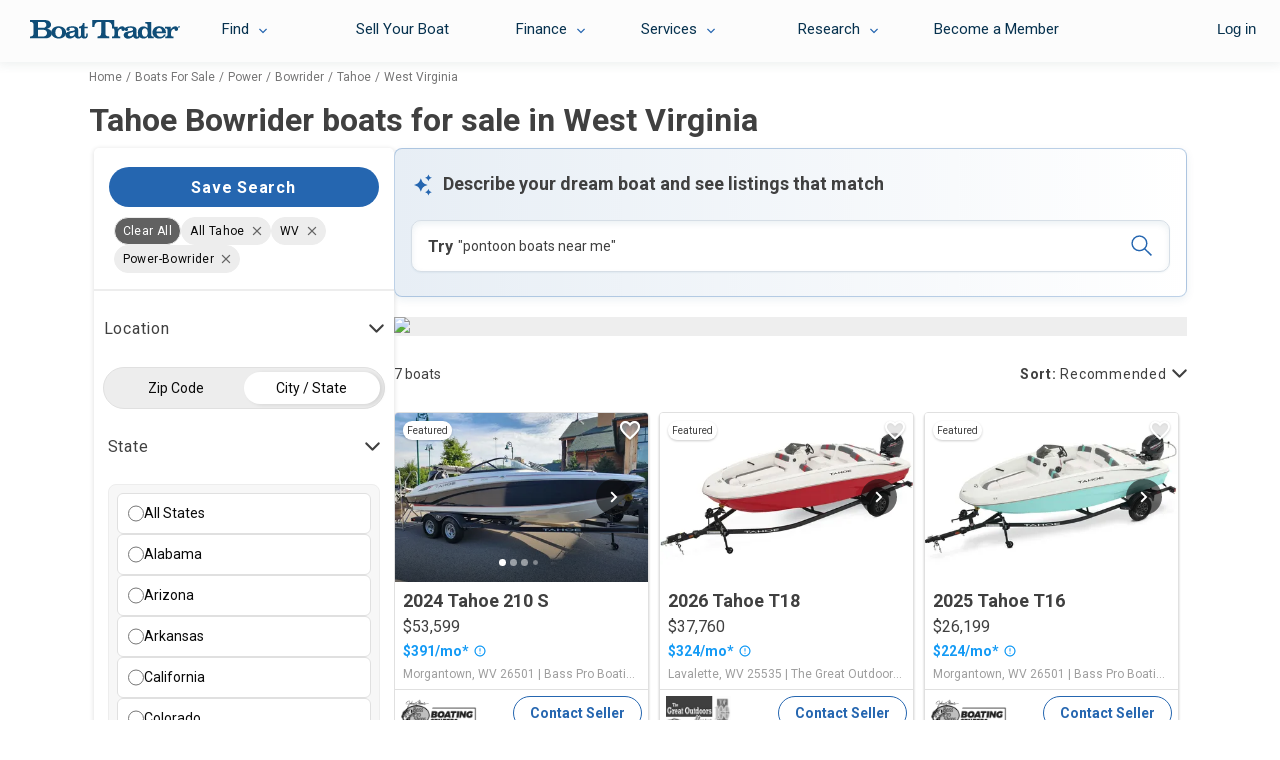

--- FILE ---
content_type: text/html; charset=utf-8
request_url: https://www.boattrader.com/boats/type-power/class-power-bowrider/make-tahoe/state-wv/
body_size: 28957
content:
<!doctype html><html lang="en"><head><script>window.__SERVER_CONFIG__ = {"portal-react-boattrader":{"blocks":{"defaultStaticRouter":"bg.boattrader.pages","static":{"contentType":"dataBlock"}}}};</script><link fetchpriority="high" rel="preload" as="image" href=https://images.boattrader.com/resize/1/27/39/2024-tahoe-210-s-power-9412739-20250716081748642-1.jpg?w=402&ratio=default&t=1752679084000&format=webp&exact><link fetchpriority="high" rel="preload" as="image" href=https://images.boattrader.com/resize/1/6/40/2025-tahoe-t18-power-9580640-20241013074057303-1_XLARGE.jpg?w=402&ratio=default&t=1756148954000&format=webp&exact><link fetchpriority="high" rel="preload" as="image" href=https://images.boattrader.com/resize/1/6/36/2025-tahoe-t16-power-9580636-20241013073558597-1_XLARGE.jpg?w=402&ratio=default&t=1751462163000&format=webp&exact><link fetchpriority="high" rel="preload" as="image" href=https://images.boattrader.com/resize/1/84/58/2024-tahoe-210-si-power-9378458-20250623075953653-1.jpg?w=402&ratio=default&t=1750690927000&format=webp&exact><link fetchpriority="high" rel="preload" as="image" href=https://images.boattrader.com/resize/1/22/37/2026-tahoe-t18-power-9922237-20250918110252829-1.jpg?w=402&ratio=default&t=1758219635000&format=webp&exact><link fetchpriority="high" rel="preload" as="image" href=https://images.boattrader.com/resize/1/22/37/2026-tahoe-t18-power-9922237-20250918110252829-1.jpg?w=402&ratio=default&t=1758219635000&format=webp&exact><link fetchpriority="high" rel="preload" as="image" href=https://images.boattrader.com/resize/1/6/40/2025-tahoe-t18-power-9580640-20241013074057303-1_XLARGE.jpg?w=402&ratio=default&t=1756148954000&format=webp&exact><link fetchpriority="high" rel="preload" as="image" href=https://images.boattrader.com/resize/1/6/40/2025-tahoe-t18-power-9580640-20241013074057303-1_XLARGE.jpg?w=402&ratio=default&t=1756148956000&format=webp&exact><link fetchpriority="high" rel="preload" as="image" href=https://images.boattrader.com/resize/1/6/36/2025-tahoe-t16-power-9580636-20241013073558597-1_XLARGE.jpg?w=402&ratio=default&t=1751462163000&format=webp&exact><script>window.__AB_TEST__ = JSON.parse("{\"abTestConfiguration\":[{\"id\":5835,\"key\":\"bt-srp-ab-exact-match-featured\",\"variation\":\"on\"},{\"id\":8381,\"key\":\"ps-1561_fsbo_nextgenrouting\",\"variation\":\"on\"},{\"id\":9454,\"key\":\"inbox_shadow_mode\",\"variation\":\"on\"},{\"id\":10091,\"key\":\"inbox_ui\",\"variation\":\"on\"},{\"id\":10543,\"key\":\"myboats_analytics_card\",\"variation\":\"on\"},{\"id\":11264,\"key\":\"ai_bt_nlp\",\"variation\":\"on\"},{\"id\":11297,\"key\":\"bt-srp-new-sponsored-listing\",\"variation\":\"on\"},{\"id\":11740,\"key\":\"bt_prod_data_validation_test\",\"variation\":\"on\"},{\"id\":11965,\"key\":\"disable_helm\",\"variation\":\"on\"},{\"id\":11990,\"key\":\"bt-srp-ads-2026\",\"variation\":\"on\"},{\"id\":12368,\"key\":\"bt-bdp-questionnaire\",\"variation\":\"on\"},{\"id\":12382,\"key\":\"dynamic_pricing_ab\",\"variation\":\"dynamic_pricing_original\"},{\"id\":12488,\"key\":\"bt-lead-routing\",\"variation\":\"on\"},{\"id\":12800,\"key\":\"bt-bdp-basic-new-lead-validations\",\"variation\":\"on\"},{\"id\":13097,\"key\":\"bt-bdp-desktop-sticky-contact-button\",\"variation\":\"on\"}],\"abTestExperiments\":[{\"id\":\"259915\",\"variation\":\"999746\"},{\"id\":\"317817\",\"variation\":\"1135060\"},{\"id\":\"319471\",\"variation\":\"1138738\"},{\"id\":\"320760\",\"variation\":\"1141228\"},{\"id\":\"325651\",\"variation\":\"1152239\"},{\"id\":\"327686\",\"variation\":\"1157312\"},{\"id\":\"332001\",\"variation\":\"1168402\"},{\"id\":\"332024\",\"variation\":\"1168478\"},{\"id\":\"338778\",\"variation\":\"1182861\"},{\"id\":\"345852\",\"variation\":\"1202035\"},{\"id\":\"355309\",\"variation\":\"1225344\"},{\"id\":\"357266\",\"variation\":\"1230007\"}]}");</script><script type="text/javascript">window.kameleoonQueue=window.kameleoonQueue||[];const kameleoonOnStart=()=>{(__AB_TEST__.abTestExperiments||[]).forEach(e=>{window.kameleoonQueue.push(["Experiments.assignVariation",e.id,e.variation]),window.kameleoonQueue.push(["Experiments.trigger",e.id,!1])})};window.addEventListener("Kameleoon::Started",kameleoonOnStart)</script><meta charset="utf-8"><meta name="apple-mobile-web-app-title" content="BoatTrader"><meta name="application-name" content="BoatTrader"><meta name="msapplication-TileColor" content="#3f4546"><meta name="viewport" content="width=device-width,initial-scale=1,maximum-scale=5"><meta name="theme-color" content="#000000"><link rel="manifest" href="/site.webmanifest"><link href="https://fonts.googleapis.com" rel="preconnect" crossorigin><link href="https://fonts.gstatic.com" rel="preconnect" crossorigin><link href="https://www.googletagmanager.com" rel="preconnect" crossorigin><link href="https://images.boattrader.com" rel="preconnect" crossorigin><link href="https://fonts.googleapis.com/css2?family=Roboto:ital,wght@0,100;0,300;0,400;0,700;1,100;1,300;1,400;1,700&family=Material+Icons&display=swap&family=Lato:ital,wght@0,100;0,300;0,400;0,700;1,100;1,300;1,400;1,700" rel="preload" as="style" onload='this.onload=null,this.rel="stylesheet"'><link rel="apple-touch-icon" sizes="180x180" href="/favicon-180x180.png"><link rel="apple-touch-icon" sizes="167x167" href="/favicon-167x167.png"><link rel="apple-touch-icon" sizes="152x152" href="/favicon-152x152.png"><link rel="icon" sizes="32x32" href="/favicon-32x32.png"><link rel="icon" sizes="16x16" href="/favicon-16x16.png?v=1"><link rel="icon" sizes="48x48" href="/favicon.ico?v=1"><title data-react-helmet="true">Tahoe Bowrider boats for sale in West Virginia - Boat Trader</title><script>
          var dataLayer = [];
            (function(w,d,s,l,i){w[l]=w[l]||[];w[l].push({'gtm.start':new Date().getTime(),event:'gtm.js'});var f=d.getElementsByTagName(s)[0],j=d.createElement(s),dl=l!='dataLayer'?'&l='+l:'';j.async=true;j.src='https://www.googletagmanager.com/gtm.js?id='+i+dl;f.parentNode.insertBefore(j,f);})(window,document,'script','dataLayer','GTM-K9W7CR');
        </script><script>!function(n,e,o,r){if(!n){n=n||{},window.permutive=n,n.q=[];n.config={consentRequired:!0}||{},n.config.apiKey="c112520e-b2cd-45d2-b768-55e17cf56c28",n.config.workspaceId="8217d3e6-98f8-4c16-8720-982d219aa6b3",n.config.environment=n.config.environment||"production",(window.crypto||window.msCrypto)&&(n.config.viewId=([1e7]+-1e3+-4e3+-8e3+-1e11).replace(/[018]/g,(function(n){return(n^(window.crypto||window.msCrypto).getRandomValues(new Uint8Array(1))[0]&15>>n/4).toString(16)})));for(var i=["addon","identify","track","trigger","query","segment","segments","ready","on","once","user","consent"],t=0;t<i.length;t++){var c=i[t];n[c]=function(e){return function(){var o=Array.prototype.slice.call(arguments,0);n.q.push({functionName:e,arguments:o})}}(c)}}}(window.permutive)</script><script type="text/javascript" src="https://8217d3e6-98f8-4c16-8720-982d219aa6b3.edge.permutive.app/8217d3e6-98f8-4c16-8720-982d219aa6b3-web.js" async="true"></script><script type="text/javascript" src="//widget.trustpilot.com/bootstrap/v5/tp.widget.bootstrap.min.js" async="true"></script><meta data-react-helmet="true" name="og:title" content="Tahoe Bowrider boats for sale in West Virginia - Boat Trader"/><meta data-react-helmet="true" name="description" content="Find Tahoe bowrider boats for sale in West Virginia, including boat prices, photos, and more. Locate Tahoe boats at Boat Trader!"/><meta data-react-helmet="true" name="og:description" content="Find Tahoe bowrider boats for sale in West Virginia, including boat prices, photos, and more. Locate Tahoe boats at Boat Trader!"/><meta data-react-helmet="true" name="nodeVersion" content="14"/><meta data-react-helmet="true" name="og:url" content="https://www.boattrader.com/boats/make-tahoe/state-wv/"/>
<script type="text/javascript">
    // Duration in milliseconds to wait while the Kameleoon application file is loaded
    var kameleoonLoadingTimeout = 200;
    window.kameleoonQueue = window.kameleoonQueue || [];
    window.kameleoonStartLoadTime = new Date().getTime();
    if (! document.getElementById("kameleoonLoadingStyleSheet") && ! window.kameleoonDisplayPageTimeOut)
    {
        var kameleoonS = document.getElementsByTagName("script")[0];
        var kameleoonCc = "* { visibility: hidden !important; background-image: none !important; }";
        var kameleoonStn = document.createElement("style");
        kameleoonStn.type = "text/css";
        kameleoonStn.id = "kameleoonLoadingStyleSheet";
        if (kameleoonStn.styleSheet)
        {
            kameleoonStn.styleSheet.cssText = kameleoonCc;
        }
        else
        {
            kameleoonStn.appendChild(document.createTextNode(kameleoonCc));
        }
        kameleoonS.parentNode.insertBefore(kameleoonStn, kameleoonS);
        window.kameleoonDisplayPage = function(fromEngine)
        {
            if (!fromEngine)
            {
                window.kameleoonTimeout = true;
            }
            if (kameleoonStn.parentNode)
            {
                kameleoonStn.parentNode.removeChild(kameleoonStn);
            }
        };
        window.kameleoonDisplayPageTimeOut = window.setTimeout(window.kameleoonDisplayPage, kameleoonLoadingTimeout);
    }
</script>
<script type="text/javascript">
  // Create a promise that resolves when KameleoonSDK is ready
  window.kameleoonReady = new Promise((resolve) => {
    window.kameleoonSDKLoaded = resolve;
  });
</script>
<script type="text/javascript" src="https://static.kameleoon.com/kameleoonSDK-3.4.5.js" async onload="window.kameleoonSDKLoaded(window.KameleoonSDK)"></script>
<script type="text/javascript" src="//uk33jcty1m.kameleoon.eu/kameleoon.js" async="true"></script>
<link data-react-helmet="true" rel="canonical" href="https://www.boattrader.com/boats/make-tahoe/state-wv/"/><script data-react-helmet="true" type="application/ld+json">{"@context":"https://schema.org","@type":"ItemList","url":"https://www.boattrader.com/boats/type-power/class-power-bowrider/make-tahoe/state-wv/","numberOfItems":7,"itemListOrder":"https://schema.org/ItemListUnordered","itemListElement":[{"@type":"ListItem","position":0,"url":"https://www.boattrader.com/boat/2026-tahoe-t18-9922237/","image":"https://images.boattrader.com/resize/1/22/37/2026-tahoe-t18-power-9922237-20250918110252829-1.jpg","name":"2026 Tahoe T18"},{"@type":"ListItem","position":1,"url":"https://www.boattrader.com/boat/2026-tahoe-t18-9922302/","image":"https://images.boattrader.com/resize/1/6/40/2025-tahoe-t18-power-9580640-20241013074057303-1_LARGE.jpg","name":"2026 Tahoe T18"},{"@type":"ListItem","position":2,"url":"https://www.boattrader.com/boat/2026-tahoe-t18-9922307/","image":"https://images.boattrader.com/resize/1/6/40/2025-tahoe-t18-power-9580640-20241013074057303-1_LARGE.jpg","name":"2026 Tahoe T18"},{"@type":"ListItem","position":3,"url":"https://www.boattrader.com/boat/2025-tahoe-t16-9859297/","image":"https://images.boattrader.com/resize/1/6/36/2025-tahoe-t16-power-9580636-20241013073558597-1_LARGE.jpg","name":"2025 Tahoe T16"},{"@type":"ListItem","position":4,"url":"https://www.boattrader.com/boat/2026-tahoe-t21-9957317/","image":"https://images.boattrader.com/resize/1/73/17/2026-tahoe-t21-power-9957317-20260120101111922-1.jpg","name":"2026 Tahoe T21"},{"@type":"ListItem","position":5,"url":"https://www.boattrader.com/boat/2024-tahoe-210-si-9378458/","image":"https://images.boattrader.com/resize/1/84/58/2024-tahoe-210-si-power-9378458-20250623075953653-1.jpg","name":"2024 Tahoe 210 Si"},{"@type":"ListItem","position":6,"url":"https://www.boattrader.com/boat/2024-tahoe-210-s-9412739/","image":"https://images.boattrader.com/resize/1/27/39/2024-tahoe-210-s-power-9412739-20250716081748642-1.jpg","name":"2024 Tahoe 210 S"}]}</script><script data-react-helmet="true" type="application/ld+json">{"@context":"https://schema.org","@type":"Vehicle","mainEntityOfPage":"https://www.boattrader.com/boats/type-power/class-power-bowrider/make-tahoe/state-wv","name":"Tahoe Bowrider boats for sale in West Virginia","description":"Find Tahoe bowrider boats for sale in West Virginia, including boat prices, photos, and more. Locate Tahoe boats at Boat Trader!","offers":{"@type":"AggregateOffer","priceCurrency":"USD","lowPrice":"24315","highPrice":"55405","offerCount":7},"brand":{"@type":"brand","name":"Tahoe"}}</script><link rel="preload" as="script" href="/static/legacy/js/runtime-main.c71161e3.js"><link rel="preload" as="script" href="/static/legacy/js/13.3fdf56bf.chunk.js"><link rel="preload" as="script" href="/static/legacy/js/main.b27862e7.chunk.js"><link rel="preload" as="script" href="/static/legacy/js/components-RefineSearch-FilterLocation.0e8cf58b.chunk.js"><link rel="preload" as="script" href="/static/legacy/js/components-RefineSearch-FilterClass.7c8bda2b.chunk.js"><link rel="preload" as="script" href="/static/legacy/js/components-RefineSearch-FilterMakeModel.24625a32.chunk.js"><link rel="preload" as="script" href="/static/legacy/js/components-RefineSearch-FilterFuelType.51b51494.chunk.js"><link rel="preload" as="script" href="/static/legacy/js/components-RefineSearch-FilterHullMaterial.e5d7e8e9.chunk.js"><link rel="preload" as="script" href="/static/legacy/js/components-RefineSearch-FilterEngineType.b95777f0.chunk.js"><link data-chunk="main" rel="stylesheet" href="/static/legacy/css/13.b91e2ecc.chunk.css">
<link data-chunk="main" rel="stylesheet" href="/static/legacy/css/main.e51c3013.chunk.css">
<link data-chunk="components-RefineSearch-FilterLocation" rel="stylesheet" href="/static/legacy/css/components-RefineSearch-FilterLocation.315fcc9b.chunk.css"></head><body><script type="text/javascript" src="https://s.boatwizard.com/cmp/boats.com-without-iab.js" async="true"></script><noscript><noscript><iframe src="https://www.googletagmanager.com/ns.html?id=GTM-K9W7CR" height="0" width="0" style="display:none;visibility:hidden"></iframe></noscript></noscript><div id="root"><div><div class="page-container"><div class="page-header bt-ana-1099  show-header"><span class="nav-cover"></span><nav id="main-nav" data-e2e="main-nav-container"><div data-e2e="authentication" class="authentication"></div><ul id="{&quot;requireLogin&quot;:true}"><li class="nav nav-right visible-xs sell"><a href="/sell/" data-action="sell your boat" data-label="sell">Sell Your Boat</a> </li><li data-e2e="nav-left-find" class="nav nav-left find"><a href="/boats/" data-e2e="find-dropdown" class="selectdiv trackFind hidden-xs">Find</a><div class="selectdiv visible-xs "><img src="https://www.boattrader.com/static/legacy/img/tol-design/btol/bt-inc-release/dropdown-arrow.svg" alt="droparrow icon" width="12" height="8"/>Find</div><ul data-e2e="dropList-findList" class="dropList findList"><li><a href="/boats/" title="Boats For Sale" data-action="find" data-label="search boats">Boats For Sale</a></li><li><a href="/boat-types/" class="trackType" title="Boat Types" data-action="find" data-label="browse types">Boat Types</a> </li><li><a href="/boat-dealers/" class="trackDealer" title="Boat Dealers" data-action="find" data-label="search dealers">Boat Dealers</a> </li><li><a href="/engines/" class="trackEngine" title="Outboard Motors &amp; Engines" data-action="find" data-label="search engines">Outboard Motors &amp; Engines</a> </li><li><a href="/trailers/" class="trackTrailer" title="Boat Trailers" data-action="find" data-label="search trailers">Boat Trailers</a> </li></ul></li><li data-e2e="nav-left-selling" class="nav nav-left sell-accordian hidden-xs"><a data-e2e="sell-your-boat" href="/sell/" title="Sell Your Boat" data-action="sell your boat" data-label="sell">Sell Your Boat</a></li><li data-e2e="nav-left-financing" class="nav nav-left financing"><a role="button" data-e2e="selectdiv-finance" class="selectdiv hidden-xs">Finance</a><div class="selectdiv visible-xs "><img src="https://www.boattrader.com/static/legacy/img/tol-design/btol/bt-inc-release/dropdown-arrow.svg" alt="droparrow icon" width="12" height="8"/>Finance</div><ul data-e2e="dropList-finance" class="dropList"><li><a data-e2e="boat-loans-finance" href="/boat-loans/" title="Boat Loans" data-action="financing" data-label="financing">Boat Loans</a></li><li><a data-e2e="calculate-your-payments-finance" href="/boat-loans/calculator/" title="Boat Loan Calculator" data-action="financing" data-label="calculate your payments">Boat Loan Calculator</a></li><li><a data-e2e="boat-loans-rates" href="/boat-loans/rates/" title="Boat Loan Rates" data-action="financing" data-label="rates">Boat Loan Rates</a></li><li><a data-e2e="faq-how-to-finance" href="/boat-loans/#boat-financing" title="FAQ - How to Financing" data-action="financing" data-label="faq - how to finance">FAQ - How to Finance</a></li></ul></li><li data-e2e="nav-left-services" class="nav nav-left services"><a role="button" data-e2e="selectdiv-services" class="selectdiv hidden-xs">Services</a><div class="selectdiv visible-xs "><img src="https://www.boattrader.com/static/legacy/img/tol-design/btol/bt-inc-release/dropdown-arrow.svg" alt="droparrow icon" width="12" height="8"/>Services</div><ul data-e2e="droplist-services" class="dropList"><li><a data-e2e="extended-service-plan--services" href="/services/extended-service-plan/" title="Extended Service Plan" data-action="services" data-label="extended service plan">Extended Service Plan</a></li><li><a data-e2e="tire-wheel-plan-services" href="/services/tire-wheel-protection/" title="Tire &amp; Wheel Plan" data-action="services" data-label="tire wheel protection">Tire &amp; Wheel Plan</a></li><li><a data-e2e="gap-protection-services" href="/services/gap-protection/" title="GAP Protection" data-action="services" data-label="gap protection">GAP Protection</a></li><li><a data-e2e="roadside-assistance-services" href="/services/roadside-assistance/" title="Roadside Assistance" data-action="services" data-label="roadside assistance">Roadside Assistance</a></li><li><a data-e2e="boat-insurance-services" href="/services/boat-insurance/" title="Boat Insurance" data-action="services" data-label="insurance">Boat Insurance</a></li><li><a data-e2e="boat-transport-services" href="/services/boat-transport-shipping/" title="Boat Transport" data-action="services" data-label="transport">Boat Transport</a></li><li><a data-e2e="boat-warranty-services" href="/services/boat-warranty/" title="Boat Warranty" data-action="services" data-label="warranty">Boat Warranty</a></li><li><a data-e2e="boat-documentation-services" href="/services/boat-documentation/" title="Boat Documentation" data-action="services" data-label="documentation">Boat Documentation</a></li><li><a data-e2e="boat-rental-services" href="/services/boat-rental/" title="Boat Rental" data-action="services" data-label="Rental">Boat Rental</a></li><li><a data-e2e="become-a-member" target="_blank" rel="noreferrer noopener" href="https://www.boatsgroup.com/our-brands/boat-trader/" title="Become a Member" data-action="services" data-label="become a member">Become a Member</a></li></ul></li><li data-e2e="nav-left-research" class="nav nav-left research"><a data-e2e="selectdiv-research" href="https://www.boattrader.com/research/" class="selectdiv hidden-xs" data-action="resources" data-label="resources">Research</a><div class="selectdiv visible-xs  non-expandable"><img src="https://www.boattrader.com/static/legacy/img/tol-design/btol/bt-inc-release/dropdown-arrow.svg" alt="droparrow icon" width="12" height="8"/><a href="https://www.boattrader.com/research/" data-action="resources" data-label="resources">Research</a></div><ul data-e2e="droplist-research" class="dropList researchList"><li class="titles"><span>Get Advice On:</span> </li><li><a data-e2e="buying-research" class="adviceBuying droplist-indent" href="https://www.boattrader.com/research/buying/" title="Buying" data-action="resources" data-label="buying advice">Buying</a> </li><li><a data-e2e="selling-research" href="https://www.boattrader.com/research/selling/" class="adviceSelling droplist-indent" title="Selling" data-action="resources" data-label="selling advice">Selling</a> </li><li><a data-e2e="boating-research" href="https://www.boattrader.com/research/boating/" class="adviceBoating droplist-indent" title="Boating" data-action="resources" data-label="boating advice">Boating</a> </li><li class="titles"><span>Read</span> </li><li><a data-e2e="reviews-research" href="https://www.boattrader.com/research/reviews/" title="Reviews" class="readReviews droplist-indent" data-action="resources" data-label="reviews">Reviews</a> </li></ul></li></ul></nav><header data-e2e="main-nav-slide-header" class="main nav-slide show-header"><button data-e2e="navbar-toggle-btn" class="navbar-toggle" data-target=".navbar-ex1-collapse" data-toggle="collapse" type="button"><span class="visuallyhidden">Toggle navigation</span><span class="icon-bar"></span><span class="icon-bar"></span><span class="icon-bar"></span></button><a data-e2e="header-logo-link" href="/" aria-label="logo"><svg class="logo" width="150" height="19" viewBox="0 0 150 19" fill="none" xmlns="http://www.w3.org/2000/svg"><path d="M42.3638 12.6419C41.098 12.9544 40.6292 13.1263 40.2385 13.4076C39.7697 13.767 39.551 14.1733 39.551 14.7358C39.551 15.6422 40.301 16.2985 41.348 16.2985C42.3169 16.2985 43.4264 15.8141 44.0202 15.1421C44.5046 14.5796 44.7703 13.767 44.7703 12.8294C44.7703 12.595 44.7546 12.1418 44.7234 11.7355C43.8014 12.1887 43.3639 12.3606 42.3638 12.6419ZM51.4428 17.1423C51.2866 17.3924 51.0834 17.6268 50.8021 17.8612C50.0364 18.5487 49.2082 18.6112 48.255 18.58C46.5829 18.5487 45.4891 17.8455 44.8953 16.2829C44.1452 16.9861 43.7389 17.3142 43.1607 17.6111C42.1137 18.2206 40.7855 18.5487 39.5822 18.5487C37.2851 18.5487 35.4412 16.9392 35.4412 14.9702C35.4412 13.1732 36.5194 12.1262 39.0197 11.5011C39.926 11.2667 40.1292 11.2199 42.6607 10.8448C44.0983 10.626 44.7546 10.1572 44.7546 9.39154C44.7546 8.36018 43.6608 7.65698 42.0981 7.65698C41.098 7.65698 40.2698 7.8445 39.2541 8.34455C39.5978 8.73522 39.7385 9.07901 39.7385 9.4853C39.7385 10.3135 39.0353 10.8917 38.0821 10.8917C37.082 10.8917 36.3475 10.2041 36.3475 9.26653C36.3475 7.42259 38.5509 6.26621 42.2075 6.26621C44.364 6.26621 46.0829 6.6725 47.0049 7.40696C47.9268 8.11015 48.2394 9.0165 48.2394 10.9542V14.1889C48.255 15.4547 48.255 15.4547 48.255 15.7359C48.3019 16.3454 48.6144 16.7829 49.3332 16.8142C50.3333 16.8611 50.8178 16.0172 50.9428 15.0015V14.7983V8.34455H48.9269V6.68813C51.2397 6.56312 52.9117 5.00046 52.8961 2.96899H54.4588V6.68813H57.631V8.34455H54.4588V14.9546C54.4588 15.6578 54.4588 15.7516 54.5682 16.0485C54.6932 16.4391 55.0057 16.6892 55.3964 16.6892C56.0058 16.6892 56.2246 16.2829 56.2246 15.2046V13.5951H57.7872V15.3453C57.7872 17.3767 56.5527 18.58 54.4119 18.58C53.1774 18.58 52.1773 18.1737 51.6147 17.4236C51.5678 17.3299 51.5053 17.2361 51.4428 17.1423Z" fill="#0F4D77"></path><path d="M14.064 0.0312552C16.5173 0.0312552 17.9706 0.359414 19.127 1.12512C20.3146 1.98458 21.0334 3.29722 21.0334 4.71924C21.0334 5.90687 20.5021 6.93822 19.5489 7.67268C18.9082 8.14147 18.3613 8.3915 17.1893 8.6259C20.3146 9.48537 21.8929 11.0324 21.8929 13.2983C21.8929 14.9234 20.9866 16.4861 19.4864 17.3768C18.3457 18.0644 17.0018 18.33 14.814 18.33H0V16.4705L0.640691 16.4392C2.67215 16.3611 3.54724 15.361 3.54724 13.2201V5.10991C3.54724 2.93781 2.67215 1.98458 0.640691 1.89082L0 1.85957V0H14.064V0.0312552ZM12.8295 7.84457C14.189 7.84457 14.8609 7.62579 15.5172 7.01636C16.0642 6.48505 16.3767 5.78186 16.3767 4.96927C16.3767 3.92229 15.8767 2.98469 15.0172 2.43776C14.3452 2.00021 13.7983 1.89082 12.345 1.89082H7.9852V7.8602H12.8295V7.84457ZM13.4389 16.4861C15.4704 16.4861 16.9861 15.0328 16.9861 13.0951C16.9861 11.9075 16.4392 10.8761 15.5016 10.3292C14.9078 9.95416 14.064 9.78227 12.8763 9.78227H7.9852V16.4861H13.4389Z" fill="#0F4D77"></path><path d="M36.1131 12.5795C36.1131 14.3297 35.0193 16.2205 33.3472 17.33C32.144 18.0957 30.5032 18.5645 28.7374 18.5645C24.4557 18.5645 21.2679 15.908 21.2679 12.392C21.2679 10.5324 22.2367 8.75099 23.8931 7.59462C25.0964 6.76641 26.8309 6.28198 28.7061 6.28198C32.9409 6.29761 36.1131 8.96977 36.1131 12.5795ZM25.3308 12.4701C25.3308 15.1423 26.7215 16.9862 28.6905 16.9862C29.7219 16.9862 30.6595 16.5174 31.1908 15.7517C31.7533 14.9235 32.0971 13.6577 32.0971 12.4545C32.0971 9.73546 30.7063 7.82902 28.7218 7.82902C26.7372 7.81339 25.3308 9.73547 25.3308 12.4701Z" fill="#0F4D77"></path><path d="M84.1806 6.90697H82.0554C82.0241 5.26617 81.7272 4.28169 80.9459 3.37535C79.9927 2.31274 78.8363 1.87519 76.8517 1.87519H75.4297V12.8763C75.4297 14.3921 75.5704 15.0016 76.0704 15.5329C76.5705 16.0485 77.3049 16.3142 78.2738 16.3611L79.1489 16.3923V18.2363H67.5852V16.3923L68.2415 16.3611C70.2573 16.2829 71.1324 15.3141 71.1324 13.1576V1.87519H69.2103C67.1632 1.87519 65.9131 2.53151 65.0849 3.98478C64.6786 4.71924 64.4911 5.48494 64.3504 6.90697H62.2408V0.03125H84.1806V6.90697Z" fill="#0F4D77"></path><path d="M87.7435 9.20416C89.0562 7.17269 90.4001 6.29761 92.1815 6.29761C93.8379 6.29761 95.0412 7.42272 95.0412 8.95413C95.0412 10.0949 94.2442 10.9387 93.0722 10.9387C92.119 10.9387 91.4783 10.3605 91.4783 9.46981C91.4783 9.29792 91.4939 9.14165 91.6033 8.86037C90.7438 8.86037 90.4 8.92288 89.7906 9.29792C88.4936 10.048 87.931 11.2981 87.931 13.3765V14.2828C87.931 16.0486 88.3998 16.6112 89.8687 16.6112H90.3375V18.2676H82.1179V16.6112H82.4773C83.9462 16.6112 84.4151 16.0486 84.4151 14.2828V10.7043C84.4151 8.95413 83.9462 8.37595 82.4773 8.37595H82.0085V6.71952H87.7279L87.7435 9.20416Z" fill="#0F4D77"></path><path d="M102.995 11.7513C103.011 12.1576 103.042 12.6108 103.042 12.8452C103.042 13.7984 102.761 14.611 102.292 15.1735C101.682 15.8611 100.573 16.3612 99.6041 16.3612C98.5415 16.3612 97.7914 15.6892 97.7914 14.7829C97.7914 14.2203 98.0102 13.814 98.479 13.4233C98.8697 13.1264 99.3385 12.9545 100.62 12.642C101.636 12.3764 102.058 12.2045 102.995 11.7513ZM108.339 13.5171V15.0954C108.339 16.2205 108.043 16.7362 107.417 16.7362C106.917 16.7362 106.667 16.408 106.62 15.8142C106.62 15.5329 106.62 15.5329 106.605 14.2672V11.0325C106.605 9.06352 106.277 8.1728 105.355 7.45398C104.433 6.71953 102.698 6.31323 100.526 6.31323C96.8538 6.31323 94.6192 7.45398 94.6192 9.32917C94.6192 10.2824 95.3537 10.97 96.3694 10.97C97.3226 10.97 98.0258 10.3918 98.0258 9.54795C98.0258 9.14165 97.8696 8.79787 97.5258 8.4072C98.5571 7.90715 99.3854 7.71963 100.385 7.71963C101.964 7.71963 103.058 8.43846 103.058 9.46981C103.058 10.2511 102.386 10.7199 100.948 10.9387C98.4009 11.3294 98.1821 11.345 97.2758 11.6107C94.7599 12.2514 93.6816 13.2983 93.6816 15.1267C93.6816 17.1112 95.5412 18.7208 97.8383 18.7208C99.0416 18.7208 100.385 18.377 101.432 17.7675C101.995 17.4394 102.401 17.1269 103.183 16.408C103.761 17.9863 104.87 18.7208 106.574 18.7208C107.699 18.7208 108.605 18.3926 109.199 17.7988C109.699 17.2988 109.871 16.7362 109.871 15.7517V13.5952L108.339 13.5171Z" fill="#0F4D77"></path><path d="M114.809 8.26653C116.637 8.26653 117.747 9.95421 117.747 12.767C117.747 15.1579 116.606 16.7518 114.887 16.7518C113.09 16.7518 111.871 14.9547 111.871 12.3295C111.887 9.95421 113.074 8.26653 114.809 8.26653ZM121.153 1.89087H115.153V3.54729H115.684C117.122 3.54729 117.622 4.12548 117.622 5.87566V8.39155C116.434 6.98515 115.121 6.36009 113.465 6.36009C110.277 6.36009 107.855 8.95411 107.855 12.3607C107.855 13.9546 108.418 15.5798 109.371 16.7362C110.324 17.9238 111.762 18.5645 113.465 18.5645C115.325 18.5645 116.59 17.955 117.997 16.408V18.2207H123.669V16.5643H123.138C121.669 16.5643 121.169 15.9861 121.169 14.2359V1.89087H121.153Z" fill="#0F4D77"></path><path d="M126.419 11.5482C126.544 9.23541 127.56 7.95403 129.248 7.95403C130.154 7.95403 130.889 8.36033 131.389 9.15728C131.795 9.79798 131.951 10.3918 131.967 11.5482H126.419ZM133.858 14.5328C133.342 16.0017 132.108 16.8456 130.451 16.8456C129.138 16.8456 127.904 16.2674 127.216 15.2517C126.857 14.6891 126.685 14.1734 126.576 13.2827H135.936C135.92 11.2356 135.702 10.2199 134.92 9.09478C133.78 7.29772 131.623 6.26636 129.123 6.26636C127.201 6.26636 125.451 6.8758 124.294 7.98529C123.169 9.06352 122.435 10.7825 122.435 12.3607C122.435 14.1266 123.294 15.9392 124.638 17.08C125.826 18.0957 127.482 18.627 129.295 18.627C131.264 18.627 132.967 18.0176 134.17 16.8612C134.842 16.2205 135.186 15.6736 135.686 14.5172H133.842V14.5328H133.858Z" fill="#0F4D77"></path><path d="M140.858 9.20416C142.171 7.17269 143.515 6.29761 145.296 6.29761C146.953 6.29761 148.156 7.42272 148.156 8.95413C148.156 10.0949 147.359 10.9387 146.187 10.9387C145.234 10.9387 144.593 10.3605 144.593 9.46981C144.593 9.29792 144.609 9.14165 144.718 8.86037C143.859 8.86037 143.515 8.92288 142.905 9.29792C141.608 10.048 141.046 11.2981 141.046 13.3765V14.2828C141.046 16.0486 141.515 16.6112 142.984 16.6112H143.452V18.2676H135.233V16.6112H135.592C137.061 16.6112 137.53 16.0486 137.53 14.2828V10.7043C137.53 8.95413 137.061 8.37595 135.592 8.37595H135.123V6.71952H140.843L140.858 9.20416Z" fill="#0F4D77"></path><path d="M149.766 7.01646C149.766 7.48526 149.453 7.79779 149.062 7.79779C148.672 7.79779 148.359 7.46963 148.359 7.01646C148.359 6.54766 148.672 6.23513 149.062 6.23513C149.437 6.25075 149.766 6.57891 149.766 7.01646ZM148.891 7.11022H149.031L149.266 7.59464H149.484L149.234 7.11022C149.375 7.09459 149.484 7.03209 149.484 6.81331C149.484 6.57891 149.344 6.48515 149.078 6.48515H148.687V7.59464H148.891V7.11022ZM148.891 6.64142H149.062C149.219 6.64142 149.266 6.67267 149.266 6.78206C149.266 6.89144 149.219 6.93832 149.062 6.93832H148.891V6.64142ZM149.047 8.03219C149.562 8.03219 150 7.64152 150 7.03209C150 6.42265 149.562 6.03198 149.047 6.03198C148.547 6.03198 148.094 6.42265 148.094 7.03209C148.094 7.64152 148.547 8.03219 149.047 8.03219Z" fill="#0F4D77"></path></svg></a></header><div id="modal-root"></div></div><div class="content nav-slide"><div><div class="content-head"><ul class="breadcrumb" vocab="https://schema.org/" typeof="BreadcrumbList" data-testid="breadcrumb-component" data-test-sp="breadcrumbs"><li property="itemListElement" typeof="ListItem" class=""><a href="/" property="item" typeof="WebPage"><span property="name">Home</span></a><meta property="position" content="1"/><span class="divider"><span class="divider-desktop">/</span><span class="divider-mobile">/</span></span></li><li property="itemListElement" typeof="ListItem" class=""><a href="/boats/" property="item" typeof="WebPage"><span property="name">Boats for Sale</span></a><meta property="position" content="2"/><span class="divider"><span class="divider-desktop">/</span><span class="divider-mobile">/</span></span></li><li property="itemListElement" typeof="ListItem" class="other"><a href="/boats/type-power/" property="item" typeof="WebPage"><span property="name">Power</span></a><meta property="position" content="3"/><span class="divider"><span class="divider-desktop">/</span><span class="divider-mobile">/</span></span></li><li property="itemListElement" typeof="ListItem" class=""><a href="/boats/type-power/class-power-bowrider/" property="item" typeof="WebPage"><span property="name">Bowrider</span></a><meta property="position" content="4"/><span class="divider"><span class="divider-desktop">/</span><span class="divider-mobile">/</span></span></li><li property="itemListElement" typeof="ListItem" class="make"><a href="/boats/type-power/class-power-bowrider/make-tahoe/" property="item" typeof="WebPage"><span property="name">Tahoe</span></a><meta property="position" content="5"/><span class="divider"><span class="divider-desktop">/</span><span class="divider-mobile">/</span></span></li><li property="itemListElement" typeof="ListItem" class=""><a href="/boats/type-power/class-power-bowrider/make-tahoe/state-wv/" property="item" typeof="WebPage"><span property="name">West Virginia</span></a><meta property="position" content="6"/></li></ul><h1 data-e2e="srp-header" data-test-sp="srp-header-h1">Tahoe Bowrider boats for sale in West Virginia</h1></div><div data-test-sp="srp-information"></div><div data-e2e="main-content-container" id="main-content" class=""><div data-e2e="left-content-container" id="left-content"><div id="refine-search" class="search-tools refine-search"><div class="tool-set"><div class="inner"><div class="search-alerts-container"><div class="search-alerts"><button class="style-module_action__9mWut  style-module_action-primary__izCED style-module_action-stretch__v9b0n search-alerts-button" aria-label="Save Search" data-e2e="srp-save-search">Save Search</button><button class="search-alerts-button-mobile" data-e2e="srp-save-search-mobile">Save Search</button></div></div><div class="search-alerts-filter-tags" data-e2e="srp-search-alerts-filter-tags"><div class="search-alerts-filter-tags-scroller" data-e2e="srp-search-alerts-filter-tags-scroller"><a class="search-alerts-filter-options" data-e2e="srp-search-alerts-filter-options" href="/boats/">Clear All</a><a data-e2e="srp-search-alerts-filter-tag-item" class="make search-alerts-filter-tag-item" href="/boats/type-power/class-power-bowrider/state-wv/">All Tahoe</a><a data-e2e="srp-search-alerts-filter-tag-item" class="search-alerts-filter-tag-item" href="/boats/type-power/class-power-bowrider/make-tahoe/">WV</a><a data-e2e="srp-search-alerts-filter-tag-item" class="search-alerts-filter-tag-item" href="/boats/make-tahoe/state-wv/"> power-bowrider</a></div></div><div class="collapse-content open" data-testid="srp-filter-location" data-test-sp="srp-filter-location"><div class="header"><a class="toggle-btn" data-e2e="srp-toggle-btn">Location<span class="icon"></span></a></div><div class="collapsible double-height no-pad"><div class="location-filter-wrapper"><div class="style-module_switcher-wrapper__pcBx7 style-module_full-width__8j9KG" role="radiogroup"><span class="style-module_switcher-option__Pzq3a"><span class="style-module_switcher-option-action__4pwcS"><input type="radio" class="style-module_switcher-option-input__OLAE5" id="zip" name="switcher" value="0"/></span><label class="style-module_switcher-option-label__H7l8W" for="zip">Zip Code</label></span><span class="style-module_switcher-option__Pzq3a"><span class="style-module_switcher-option-action__4pwcS style-module_active__fOaaa"><input type="radio" checked="" class="style-module_switcher-option-input__OLAE5" id="city_or_state" name="switcher" value="1"/></span><label class="style-module_switcher-option-label__H7l8W" for="city_or_state">City / State</label></span></div><div class="search-filter location"><div class="collapse-content open"><div class="header"><a class="toggle-btn" data-e2e="srp-toggle-btn"><div>State</div><span class="icon"></span></a></div><div class="collapsible internal"><ul class="opts"><li class="selected"><label for="state-all-desktop" class="visuallyhidden"><span class="txt">state-desktop</span></label><input type="radio" id="state-all-desktop" checked="" value="" name="state-desktop" class=""/><div data-custom-option="state-all-desktop" class="custom-option selected" tabindex="-1"><a class="state-link" href="/boats/type-power/class-power-bowrider/make-tahoe/">All States</a></div></li><li class=""><label for="state-Alabama-desktop" class="visuallyhidden"><span class="txt">state-desktop</span></label><input type="radio" id="state-Alabama-desktop" value="AL" name="state-desktop" class=""/><div data-custom-option="state-Alabama-desktop" class="custom-option" tabindex="-1"><a class="state-link" href="/boats/type-power/class-power-bowrider/make-tahoe/state-al/">Alabama</a></div></li><li class=""><label for="state-Arizona-desktop" class="visuallyhidden"><span class="txt">state-desktop</span></label><input type="radio" id="state-Arizona-desktop" value="AZ" name="state-desktop" class=""/><div data-custom-option="state-Arizona-desktop" class="custom-option" tabindex="-1"><a class="state-link" href="/boats/type-power/class-power-bowrider/make-tahoe/state-az/">Arizona</a></div></li><li class=""><label for="state-Arkansas-desktop" class="visuallyhidden"><span class="txt">state-desktop</span></label><input type="radio" id="state-Arkansas-desktop" value="AR" name="state-desktop" class=""/><div data-custom-option="state-Arkansas-desktop" class="custom-option" tabindex="-1"><a class="state-link" href="/boats/type-power/class-power-bowrider/make-tahoe/state-ar/">Arkansas</a></div></li><li class=""><label for="state-California-desktop" class="visuallyhidden"><span class="txt">state-desktop</span></label><input type="radio" id="state-California-desktop" value="CA" name="state-desktop" class=""/><div data-custom-option="state-California-desktop" class="custom-option" tabindex="-1"><a class="state-link" href="/boats/type-power/class-power-bowrider/make-tahoe/state-ca/">California</a></div></li><li class=""><label for="state-Colorado-desktop" class="visuallyhidden"><span class="txt">state-desktop</span></label><input type="radio" id="state-Colorado-desktop" value="CO" name="state-desktop" class=""/><div data-custom-option="state-Colorado-desktop" class="custom-option" tabindex="-1"><a class="state-link" href="/boats/type-power/class-power-bowrider/make-tahoe/state-co/">Colorado</a></div></li><li class=""><label for="state-Connecticut-desktop" class="visuallyhidden"><span class="txt">state-desktop</span></label><input type="radio" id="state-Connecticut-desktop" value="CT" name="state-desktop" class=""/><div data-custom-option="state-Connecticut-desktop" class="custom-option" tabindex="-1"><a class="state-link" href="/boats/type-power/class-power-bowrider/make-tahoe/state-ct/">Connecticut</a></div></li><li class=""><label for="state-Delaware-desktop" class="visuallyhidden"><span class="txt">state-desktop</span></label><input type="radio" id="state-Delaware-desktop" value="DE" name="state-desktop" class=""/><div data-custom-option="state-Delaware-desktop" class="custom-option" tabindex="-1"><a class="state-link" href="/boats/type-power/class-power-bowrider/make-tahoe/state-de/">Delaware</a></div></li><li class=""><label for="state-Florida-desktop" class="visuallyhidden"><span class="txt">state-desktop</span></label><input type="radio" id="state-Florida-desktop" value="FL" name="state-desktop" class=""/><div data-custom-option="state-Florida-desktop" class="custom-option" tabindex="-1"><a class="state-link" href="/boats/type-power/class-power-bowrider/make-tahoe/state-fl/">Florida</a></div></li><li class=""><label for="state-Georgia-desktop" class="visuallyhidden"><span class="txt">state-desktop</span></label><input type="radio" id="state-Georgia-desktop" value="GA" name="state-desktop" class=""/><div data-custom-option="state-Georgia-desktop" class="custom-option" tabindex="-1"><a class="state-link" href="/boats/type-power/class-power-bowrider/make-tahoe/state-ga/">Georgia</a></div></li><li class=""><label for="state-Idaho-desktop" class="visuallyhidden"><span class="txt">state-desktop</span></label><input type="radio" id="state-Idaho-desktop" value="ID" name="state-desktop" class=""/><div data-custom-option="state-Idaho-desktop" class="custom-option" tabindex="-1"><a class="state-link" href="/boats/type-power/class-power-bowrider/make-tahoe/state-id/">Idaho</a></div></li><li class=""><label for="state-Illinois-desktop" class="visuallyhidden"><span class="txt">state-desktop</span></label><input type="radio" id="state-Illinois-desktop" value="IL" name="state-desktop" class=""/><div data-custom-option="state-Illinois-desktop" class="custom-option" tabindex="-1"><a class="state-link" href="/boats/type-power/class-power-bowrider/make-tahoe/state-il/">Illinois</a></div></li><li class=""><label for="state-Indiana-desktop" class="visuallyhidden"><span class="txt">state-desktop</span></label><input type="radio" id="state-Indiana-desktop" value="IN" name="state-desktop" class=""/><div data-custom-option="state-Indiana-desktop" class="custom-option" tabindex="-1"><a class="state-link" href="/boats/type-power/class-power-bowrider/make-tahoe/state-in/">Indiana</a></div></li><li class=""><label for="state-Iowa-desktop" class="visuallyhidden"><span class="txt">state-desktop</span></label><input type="radio" id="state-Iowa-desktop" value="IA" name="state-desktop" class=""/><div data-custom-option="state-Iowa-desktop" class="custom-option" tabindex="-1"><a class="state-link" href="/boats/type-power/class-power-bowrider/make-tahoe/state-ia/">Iowa</a></div></li><li class=""><label for="state-Kansas-desktop" class="visuallyhidden"><span class="txt">state-desktop</span></label><input type="radio" id="state-Kansas-desktop" value="KS" name="state-desktop" class=""/><div data-custom-option="state-Kansas-desktop" class="custom-option" tabindex="-1"><a class="state-link" href="/boats/type-power/class-power-bowrider/make-tahoe/state-ks/">Kansas</a></div></li><li class=""><label for="state-Kentucky-desktop" class="visuallyhidden"><span class="txt">state-desktop</span></label><input type="radio" id="state-Kentucky-desktop" value="KY" name="state-desktop" class=""/><div data-custom-option="state-Kentucky-desktop" class="custom-option" tabindex="-1"><a class="state-link" href="/boats/type-power/class-power-bowrider/make-tahoe/state-ky/">Kentucky</a></div></li><li class=""><label for="state-Louisiana-desktop" class="visuallyhidden"><span class="txt">state-desktop</span></label><input type="radio" id="state-Louisiana-desktop" value="LA" name="state-desktop" class=""/><div data-custom-option="state-Louisiana-desktop" class="custom-option" tabindex="-1"><a class="state-link" href="/boats/type-power/class-power-bowrider/make-tahoe/state-la/">Louisiana</a></div></li><li class=""><label for="state-Maine-desktop" class="visuallyhidden"><span class="txt">state-desktop</span></label><input type="radio" id="state-Maine-desktop" value="ME" name="state-desktop" class=""/><div data-custom-option="state-Maine-desktop" class="custom-option" tabindex="-1"><a class="state-link" href="/boats/type-power/class-power-bowrider/make-tahoe/state-me/">Maine</a></div></li><li class=""><label for="state-Maryland-desktop" class="visuallyhidden"><span class="txt">state-desktop</span></label><input type="radio" id="state-Maryland-desktop" value="MD" name="state-desktop" class=""/><div data-custom-option="state-Maryland-desktop" class="custom-option" tabindex="-1"><a class="state-link" href="/boats/type-power/class-power-bowrider/make-tahoe/state-md/">Maryland</a></div></li><li class=""><label for="state-Massachusetts-desktop" class="visuallyhidden"><span class="txt">state-desktop</span></label><input type="radio" id="state-Massachusetts-desktop" value="MA" name="state-desktop" class=""/><div data-custom-option="state-Massachusetts-desktop" class="custom-option" tabindex="-1"><a class="state-link" href="/boats/type-power/class-power-bowrider/make-tahoe/state-ma/">Massachusetts</a></div></li><li class=""><label for="state-Michigan-desktop" class="visuallyhidden"><span class="txt">state-desktop</span></label><input type="radio" id="state-Michigan-desktop" value="MI" name="state-desktop" class=""/><div data-custom-option="state-Michigan-desktop" class="custom-option" tabindex="-1"><a class="state-link" href="/boats/type-power/class-power-bowrider/make-tahoe/state-mi/">Michigan</a></div></li><li class=""><label for="state-Minnesota-desktop" class="visuallyhidden"><span class="txt">state-desktop</span></label><input type="radio" id="state-Minnesota-desktop" value="MN" name="state-desktop" class=""/><div data-custom-option="state-Minnesota-desktop" class="custom-option" tabindex="-1"><a class="state-link" href="/boats/type-power/class-power-bowrider/make-tahoe/state-mn/">Minnesota</a></div></li><li class=""><label for="state-Mississippi-desktop" class="visuallyhidden"><span class="txt">state-desktop</span></label><input type="radio" id="state-Mississippi-desktop" value="MS" name="state-desktop" class=""/><div data-custom-option="state-Mississippi-desktop" class="custom-option" tabindex="-1"><a class="state-link" href="/boats/type-power/class-power-bowrider/make-tahoe/state-ms/">Mississippi</a></div></li><li class=""><label for="state-Missouri-desktop" class="visuallyhidden"><span class="txt">state-desktop</span></label><input type="radio" id="state-Missouri-desktop" value="MO" name="state-desktop" class=""/><div data-custom-option="state-Missouri-desktop" class="custom-option" tabindex="-1"><a class="state-link" href="/boats/type-power/class-power-bowrider/make-tahoe/state-mo/">Missouri</a></div></li><li class=""><label for="state-Nebraska-desktop" class="visuallyhidden"><span class="txt">state-desktop</span></label><input type="radio" id="state-Nebraska-desktop" value="NE" name="state-desktop" class=""/><div data-custom-option="state-Nebraska-desktop" class="custom-option" tabindex="-1"><a class="state-link" href="/boats/type-power/class-power-bowrider/make-tahoe/state-ne/">Nebraska</a></div></li><li class=""><label for="state-Nevada-desktop" class="visuallyhidden"><span class="txt">state-desktop</span></label><input type="radio" id="state-Nevada-desktop" value="NV" name="state-desktop" class=""/><div data-custom-option="state-Nevada-desktop" class="custom-option" tabindex="-1"><a class="state-link" href="/boats/type-power/class-power-bowrider/make-tahoe/state-nv/">Nevada</a></div></li><li class=""><label for="state-New Hampshire-desktop" class="visuallyhidden"><span class="txt">state-desktop</span></label><input type="radio" id="state-New Hampshire-desktop" value="NH" name="state-desktop" class=""/><div data-custom-option="state-New Hampshire-desktop" class="custom-option" tabindex="-1"><a class="state-link" href="/boats/type-power/class-power-bowrider/make-tahoe/state-nh/">New Hampshire</a></div></li><li class=""><label for="state-New Jersey-desktop" class="visuallyhidden"><span class="txt">state-desktop</span></label><input type="radio" id="state-New Jersey-desktop" value="NJ" name="state-desktop" class=""/><div data-custom-option="state-New Jersey-desktop" class="custom-option" tabindex="-1"><a class="state-link" href="/boats/type-power/class-power-bowrider/make-tahoe/state-nj/">New Jersey</a></div></li><li class=""><label for="state-New Mexico-desktop" class="visuallyhidden"><span class="txt">state-desktop</span></label><input type="radio" id="state-New Mexico-desktop" value="NM" name="state-desktop" class=""/><div data-custom-option="state-New Mexico-desktop" class="custom-option" tabindex="-1"><a class="state-link" href="/boats/type-power/class-power-bowrider/make-tahoe/state-nm/">New Mexico</a></div></li><li class=""><label for="state-New York-desktop" class="visuallyhidden"><span class="txt">state-desktop</span></label><input type="radio" id="state-New York-desktop" value="NY" name="state-desktop" class=""/><div data-custom-option="state-New York-desktop" class="custom-option" tabindex="-1"><a class="state-link" href="/boats/type-power/class-power-bowrider/make-tahoe/state-ny/">New York</a></div></li><li class=""><label for="state-North Carolina-desktop" class="visuallyhidden"><span class="txt">state-desktop</span></label><input type="radio" id="state-North Carolina-desktop" value="NC" name="state-desktop" class=""/><div data-custom-option="state-North Carolina-desktop" class="custom-option" tabindex="-1"><a class="state-link" href="/boats/type-power/class-power-bowrider/make-tahoe/state-nc/">North Carolina</a></div></li><li class=""><label for="state-North Dakota-desktop" class="visuallyhidden"><span class="txt">state-desktop</span></label><input type="radio" id="state-North Dakota-desktop" value="ND" name="state-desktop" class=""/><div data-custom-option="state-North Dakota-desktop" class="custom-option" tabindex="-1"><a class="state-link" href="/boats/type-power/class-power-bowrider/make-tahoe/state-nd/">North Dakota</a></div></li><li class=""><label for="state-Ohio-desktop" class="visuallyhidden"><span class="txt">state-desktop</span></label><input type="radio" id="state-Ohio-desktop" value="OH" name="state-desktop" class=""/><div data-custom-option="state-Ohio-desktop" class="custom-option" tabindex="-1"><a class="state-link" href="/boats/type-power/class-power-bowrider/make-tahoe/state-oh/">Ohio</a></div></li><li class=""><label for="state-Oklahoma-desktop" class="visuallyhidden"><span class="txt">state-desktop</span></label><input type="radio" id="state-Oklahoma-desktop" value="OK" name="state-desktop" class=""/><div data-custom-option="state-Oklahoma-desktop" class="custom-option" tabindex="-1"><a class="state-link" href="/boats/type-power/class-power-bowrider/make-tahoe/state-ok/">Oklahoma</a></div></li><li class=""><label for="state-Oregon-desktop" class="visuallyhidden"><span class="txt">state-desktop</span></label><input type="radio" id="state-Oregon-desktop" value="OR" name="state-desktop" class=""/><div data-custom-option="state-Oregon-desktop" class="custom-option" tabindex="-1"><a class="state-link" href="/boats/type-power/class-power-bowrider/make-tahoe/state-or/">Oregon</a></div></li><li class=""><label for="state-Pennsylvania-desktop" class="visuallyhidden"><span class="txt">state-desktop</span></label><input type="radio" id="state-Pennsylvania-desktop" value="PA" name="state-desktop" class=""/><div data-custom-option="state-Pennsylvania-desktop" class="custom-option" tabindex="-1"><a class="state-link" href="/boats/type-power/class-power-bowrider/make-tahoe/state-pa/">Pennsylvania</a></div></li><li class=""><label for="state-South Carolina-desktop" class="visuallyhidden"><span class="txt">state-desktop</span></label><input type="radio" id="state-South Carolina-desktop" value="SC" name="state-desktop" class=""/><div data-custom-option="state-South Carolina-desktop" class="custom-option" tabindex="-1"><a class="state-link" href="/boats/type-power/class-power-bowrider/make-tahoe/state-sc/">South Carolina</a></div></li><li class=""><label for="state-South Dakota-desktop" class="visuallyhidden"><span class="txt">state-desktop</span></label><input type="radio" id="state-South Dakota-desktop" value="SD" name="state-desktop" class=""/><div data-custom-option="state-South Dakota-desktop" class="custom-option" tabindex="-1"><a class="state-link" href="/boats/type-power/class-power-bowrider/make-tahoe/state-sd/">South Dakota</a></div></li><li class=""><label for="state-Tennessee-desktop" class="visuallyhidden"><span class="txt">state-desktop</span></label><input type="radio" id="state-Tennessee-desktop" value="TN" name="state-desktop" class=""/><div data-custom-option="state-Tennessee-desktop" class="custom-option" tabindex="-1"><a class="state-link" href="/boats/type-power/class-power-bowrider/make-tahoe/state-tn/">Tennessee</a></div></li><li class=""><label for="state-Texas-desktop" class="visuallyhidden"><span class="txt">state-desktop</span></label><input type="radio" id="state-Texas-desktop" value="TX" name="state-desktop" class=""/><div data-custom-option="state-Texas-desktop" class="custom-option" tabindex="-1"><a class="state-link" href="/boats/type-power/class-power-bowrider/make-tahoe/state-tx/">Texas</a></div></li><li class=""><label for="state-Utah-desktop" class="visuallyhidden"><span class="txt">state-desktop</span></label><input type="radio" id="state-Utah-desktop" value="UT" name="state-desktop" class=""/><div data-custom-option="state-Utah-desktop" class="custom-option" tabindex="-1"><a class="state-link" href="/boats/type-power/class-power-bowrider/make-tahoe/state-ut/">Utah</a></div></li><li class=""><label for="state-Virginia-desktop" class="visuallyhidden"><span class="txt">state-desktop</span></label><input type="radio" id="state-Virginia-desktop" value="VA" name="state-desktop" class=""/><div data-custom-option="state-Virginia-desktop" class="custom-option" tabindex="-1"><a class="state-link" href="/boats/type-power/class-power-bowrider/make-tahoe/state-va/">Virginia</a></div></li><li class=""><label for="state-Washington-desktop" class="visuallyhidden"><span class="txt">state-desktop</span></label><input type="radio" id="state-Washington-desktop" value="WA" name="state-desktop" class=""/><div data-custom-option="state-Washington-desktop" class="custom-option" tabindex="-1"><a class="state-link" href="/boats/type-power/class-power-bowrider/make-tahoe/state-wa/">Washington</a></div></li><li class=""><label for="state-West Virginia-desktop" class="visuallyhidden"><span class="txt">state-desktop</span></label><input type="radio" id="state-West Virginia-desktop" value="WV" name="state-desktop" class=""/><div data-custom-option="state-West Virginia-desktop" class="custom-option" tabindex="-1"><a class="state-link" href="/boats/type-power/class-power-bowrider/make-tahoe/state-wv/">West Virginia</a></div></li><li class=""><label for="state-Wisconsin-desktop" class="visuallyhidden"><span class="txt">state-desktop</span></label><input type="radio" id="state-Wisconsin-desktop" value="WI" name="state-desktop" class=""/><div data-custom-option="state-Wisconsin-desktop" class="custom-option" tabindex="-1"><a class="state-link" href="/boats/type-power/class-power-bowrider/make-tahoe/state-wi/">Wisconsin</a></div></li></ul></div></div></div><div class="city-filter"><div class="collapse-content open" id="CityCollapsible-WV-desktop"><div class="header"><a class="toggle-btn" data-e2e="srp-toggle-btn">Cities in <!-- -->West Virginia<span class="icon"></span></a></div><div class="collapsible"><div class="search-filter cities"><div class="filter-typeahead" data-e2e="srp-seach-filter-make"><div class="filter-txt filter-txt-icon"><input type="text" title="Search Cities in WV" data-e2e="srp-filter-input" class="filter-input" id="cities-ahead-WV-desktop" placeholder="Search Cities in WV" name="cities-ahead-WV-desktop" value=""/></div><ul class="opts"><li class=""><label for="City-morgantown-all" class="visuallyhidden"><span class="txt">City-morgantown-desktop</span></label><input type="checkbox" id="City-morgantown-all" value="morgantown" name="City-morgantown-desktop" class=""/><div data-custom-option="City-morgantown-all" class="custom-option" tabindex="-1"><a class="city-all-link" href="/boats/type-power/class-power-bowrider/make-tahoe/state-wv/city-morgantown/">Morgantown</a></div></li><li class=""><label for="City-lavalette-all" class="visuallyhidden"><span class="txt">City-lavalette-desktop</span></label><input type="checkbox" id="City-lavalette-all" value="lavalette" name="City-lavalette-desktop" class=""/><div data-custom-option="City-lavalette-all" class="custom-option" tabindex="-1"><a class="city-all-link" href="/boats/type-power/class-power-bowrider/make-tahoe/state-wv/city-lavalette/">Lavalette</a></div></li></ul><div class="show-more"></div><div class="filter-more"></div></div></div></div></div></div></div></div></div><div class="collapse-content condition open" data-testid="srp-filter-condition" data-test-sp="srp-filter-condition"><div class="header"><a class="toggle-btn" data-e2e="srp-toggle-btn">Condition<span class="icon"></span></a></div><div class="collapsible"><div class="search-filter condition" data-e2e="srp-search-filter-condition"><div class="search-filter-group"><div class="style-module_switcher-wrapper__pcBx7 style-module_full-width__8j9KG" role="radiogroup"><span class="style-module_switcher-option__Pzq3a"><span class="style-module_switcher-option-action__4pwcS"><input type="radio" class="style-module_switcher-option-input__OLAE5" id="condition-any" name="switcher" value="any"/></span><a class="style-module_switcher-option-label__H7l8W" href="/boats/type-power/class-power-bowrider/make-tahoe/state-wv/">All</a></span><span class="style-module_switcher-option__Pzq3a"><span class="style-module_switcher-option-action__4pwcS"><input type="radio" class="style-module_switcher-option-input__OLAE5" id="condition-new" name="switcher" value="new"/></span><a class="style-module_switcher-option-label__H7l8W" href="/boats/type-power/class-power-bowrider/make-tahoe/state-wv/condition-new/">New</a></span><span class="style-module_switcher-option__Pzq3a"><span class="style-module_switcher-option-action__4pwcS"><input type="radio" class="style-module_switcher-option-input__OLAE5" id="condition-used" name="switcher" value="used"/></span><a class="style-module_switcher-option-label__H7l8W" href="/boats/type-power/class-power-bowrider/make-tahoe/state-wv/condition-used/">Used</a></span></div></div></div></div></div><div class="collapse-content length open" data-testid="srp-filter-length" data-test-sp="srp-filter-length"><div class="header"><a class="toggle-btn" data-e2e="srp-toggle-btn">Length<span class="icon"></span></a></div><div class="collapsible"><div data-e2e="search-filter-length" class="search-filter length"><div data-e2e="slider-container" class="slider-container"><div class="rc-slider rc-slider-with-marks"><div class="rc-slider-rail"></div><div class="rc-slider-track rc-slider-track-1" style="left:0%;right:auto;width:100%"></div><div class="rc-slider-step"><span class="rc-slider-dot rc-slider-dot-active" style="left:0%"></span></div><div tabindex="0" class="rc-slider-handle rc-slider-handle-1" style="left:0%;right:auto;transform:translateX(-50%)" role="slider" aria-valuemin="0" aria-valuemax="101" aria-valuenow="0" aria-disabled="false"></div><div tabindex="0" class="rc-slider-handle rc-slider-handle-2" style="left:100%;right:auto;transform:translateX(-50%)" role="slider" aria-valuemin="0" aria-valuemax="101" aria-valuenow="101" aria-disabled="false"></div><div class="rc-slider-mark"><span class="rc-slider-mark-text rc-slider-mark-text-active" style="transform:translateX(-50%);-ms-transform:translateX(-50%);left:0%"> </span></div></div></div><div data-e2e="search-filter-group" class="search-filter-group"><input type="number" data-e2e="minimum-length" class="small length-min" placeholder="No Min" value="" title="Minimum length"/><span>to</span><input type="number" data-e2e="maximum-length" class="small length-max" value="" placeholder="No Max" title="Maximum length"/><div class="filled-block">ft.</div></div></div></div></div><div class="collapse-content year open" data-testid="srp-filter-year" data-test-sp="srp-filter-year"><div class="header"><a class="toggle-btn" data-e2e="srp-toggle-btn">Year<span class="icon"></span></a></div><div class="collapsible"><div class="search-filter year"><div class="slider-container"><div class="rc-slider rc-slider-with-marks"><div class="rc-slider-rail"></div><div class="rc-slider-track rc-slider-track-1" style="left:0%;right:auto;width:100%"></div><div class="rc-slider-step"><span class="rc-slider-dot" style="left:3396.551724137931%"></span></div><div tabindex="0" class="rc-slider-handle rc-slider-handle-1" style="left:0%;right:auto;transform:translateX(-50%)" role="slider" aria-valuemin="1970" aria-valuemax="2028" aria-valuenow="1970" aria-disabled="false"></div><div tabindex="0" class="rc-slider-handle rc-slider-handle-2" style="left:100%;right:auto;transform:translateX(-50%)" role="slider" aria-valuemin="1970" aria-valuemax="2028" aria-valuenow="2028" aria-disabled="false"></div><div class="rc-slider-mark"><span class="rc-slider-mark-text" style="transform:translateX(-50%);-ms-transform:translateX(-50%);left:-3396.551724137931%"> </span></div></div></div><div class="search-filter-group"><input type="number" data-e2e="minimum-year" class="year-from" placeholder="No Min" min="0" value="" title="Minimum year"/><span>to</span><input type="number" data-e2e="maximum-year" class="year-to" placeholder="No Max" min="0" value="" title="Maximum year"/></div></div></div></div><div class="collapse-content price open" data-testid="srp-filter-price" data-test-sp="srp-filter-price"><div class="header"><a class="toggle-btn" data-e2e="srp-toggle-btn">Price<span class="icon"></span></a></div><div class="collapsible"><div class="search-filter price"><div class="slider-container"><div class="rc-slider rc-slider-with-marks"><div class="rc-slider-rail"></div><div class="rc-slider-track rc-slider-track-1" style="left:0%;right:auto;width:100%"></div><div class="rc-slider-step"><span class="rc-slider-dot rc-slider-dot-active" style="left:0%"></span></div><div tabindex="0" class="rc-slider-handle rc-slider-handle-1" style="left:0%;right:auto;transform:translateX(-50%)" role="slider" aria-valuemin="0" aria-valuemax="100000" aria-valuenow="0" aria-disabled="false"></div><div tabindex="0" class="rc-slider-handle rc-slider-handle-2" style="left:100%;right:auto;transform:translateX(-50%)" role="slider" aria-valuemin="0" aria-valuemax="100000" aria-valuenow="100000" aria-disabled="false"></div><div class="rc-slider-mark"><span class="rc-slider-mark-text rc-slider-mark-text-active" style="transform:translateX(-50%);-ms-transform:translateX(-50%);left:0%"> </span></div></div></div><div class="search-filter-group"><div class=""><input type="number" data-e2e="minimum-price" class="price-min" placeholder="No Min" value="" title="Minimum price"/></div><span>to</span><div class=""><input type="number" data-e2e="maximum-price" class="price-max" name="isGoing" placeholder="No Max" value="" title="Maximum price"/></div></div><div class="search-filter-group"><a class="model-link price-reduction" data-e2e="search-filter-price-reduction">Price Drop<div style="position:relative" class="tooltip"><i class="material-icons">info</i></div></a><div class="switch disabled toggleButton  disabled "><div class="switch-toggle"></div></div></div></div></div></div><div class="collapse-content open" data-testid="srp-filter-boatType" data-test-sp="srp-filter-boatType"><div class="header"><a class="toggle-btn" data-e2e="srp-toggle-btn">Boat Type<span class="icon"></span></a></div><div class="collapsible"><div class="search-filter class" data-e2e="srp-search-filter"><div class="filter-txt filter-txt-icon"><input type="text" title="Search Boat Type" data-e2e="srp-filter-input" class="filter-input" id="class-type-ahead-desktop" placeholder="Search Boat Type" name="class-type-ahead-desktop" value=""/></div><ul class="opts"><li class=""><label for="Power-All-desktop" class="visuallyhidden"><span class="txt">Power-All</span></label><input type="checkbox" id="Power-All-desktop" value="power-all" name="Power-All" class=""/><div data-custom-option="Power-All-desktop" class="custom-option" tabindex="-1"><a class="class-power-link" data-e2e="srp-all-power-link" href="/boats/type-power/make-tahoe/state-wv/">All Power</a></div></li><li class="selected"><label for="Power-Bowrider-desktop" class="visuallyhidden"><span class="txt">Power-Bowrider</span></label><input type="checkbox" id="Power-Bowrider-desktop" checked="" value="power-bowrider" name="Power-Bowrider" class=""/><div data-custom-option="Power-Bowrider-desktop" class="custom-option selected" tabindex="-1"><a class="class-power-link" data-e2e="srp-specific-power-link" href="/boats/make-tahoe/state-wv/">Bowrider</a></div></li><li class=""><label for="Power-Deck-desktop" class="visuallyhidden"><span class="txt">Power-Deck</span></label><input type="checkbox" id="Power-Deck-desktop" value="power-deck" name="Power-Deck" class=""/><div data-custom-option="Power-Deck-desktop" class="custom-option" tabindex="-1"><a rel="nofollow" class="class-power-link" data-e2e="srp-specific-power-link" href="/boats/type-power/class-power-bowrider+power-deck/make-tahoe/state-wv/">Deck</a></div></li><li class=""><label for="Power-Runabout-desktop" class="visuallyhidden"><span class="txt">Power-Runabout</span></label><input type="checkbox" id="Power-Runabout-desktop" value="power-runabout" name="Power-Runabout" class=""/><div data-custom-option="Power-Runabout-desktop" class="custom-option" tabindex="-1"><a rel="nofollow" class="class-power-link" data-e2e="srp-specific-power-link" href="/boats/type-power/class-power-bowrider+power-runabout/make-tahoe/state-wv/">Runabout</a></div></li></ul></div></div></div><div class="collapse-content open" data-testid="srp-filter-make" data-test-sp="srp-filter-make"><div class="header"><a class="toggle-btn" data-e2e="srp-toggle-btn">Make<span class="icon"></span></a></div><div class="collapsible"><div data-e2e="srp-search-filter-make-model" class="search-filter make-model"><div class="collapse-content open"><div class="filter-typeahead" data-e2e="srp-seach-filter-make"><div class="filter-txt filter-txt-icon"><input type="text" title="Search Makes (max 5)" data-e2e="srp-filter-input" class="filter-input" id="make-type-ahead-desktop" placeholder="Search Makes (max 5)" name="make-type-ahead-desktop" value=""/></div><ul class="opts"><li class="selected"><label for="Make-tahoe-all" class="visuallyhidden"><span class="txt">Make-tahoe-desktop</span></label><input type="checkbox" id="Make-tahoe-all" checked="" value="tahoe" name="Make-tahoe-desktop" class=""/><div data-custom-option="Make-tahoe-all" class="custom-option selected" tabindex="-1"><a class="make-all-link " href="/boats/type-power/class-power-bowrider/make-tahoe/state-wv/">Tahoe</a></div></li><li class=""><label for="Make-chaparral-all" class="visuallyhidden"><span class="txt">Make-chaparral-desktop</span></label><input type="checkbox" id="Make-chaparral-all" value="chaparral" name="Make-chaparral-desktop" class=""/><div data-custom-option="Make-chaparral-all" class="custom-option" tabindex="-1"><a rel="nofollow" class="make-all-link " href="/boats/type-power/class-power-bowrider/state-wv/makemodel-tahoe+chaparral/">Chaparral</a></div></li></ul><div class="show-more"></div><div class="filter-more"></div></div></div></div></div></div><div class="collapse-content open" data-testid="srp-filter-makeModel" data-test-sp="srp-filter-makeModel"><div class="collapse-content open" id="MakeCollapsible-tahoe-desktop"><div class="header"><a class="toggle-btn" data-e2e="srp-toggle-btn">Tahoe<!-- --> Models<span class="icon"></span></a></div><div class="collapsible"><div class="search-filter model"><div class="filter-typeahead" data-e2e="srp-seach-filter-make"><div class="filter-txt filter-txt-icon"><input type="text" title="Search Tahoe Models" data-e2e="srp-filter-input" class="filter-input" id="model-type-ahead-tahoe-desktop" placeholder="Search Tahoe Models" name="model-type-ahead-tahoe-desktop" value=""/></div><ul class="opts"><li class=""><label for="Model-t18" class="visuallyhidden"><span class="txt">Model-tahoe-desktop</span></label><input type="checkbox" id="Model-t18" value="t18" name="Model-tahoe-desktop" class=""/><div data-custom-option="Model-t18" class="custom-option" tabindex="-1"><a data-e2e="srp-search-filter-model-link" class="model-link make-model-link" href="/boats/type-power/class-power-bowrider/make-tahoe/model-t18/state-wv/">T18</a></div></li><li class=""><label for="Model-210-s" class="visuallyhidden"><span class="txt">Model-tahoe-desktop</span></label><input type="checkbox" id="Model-210-s" value="210-s" name="Model-tahoe-desktop" class=""/><div data-custom-option="Model-210-s" class="custom-option" tabindex="-1"><a data-e2e="srp-search-filter-model-link" class="model-link make-model-link" href="/boats/type-power/class-power-bowrider/make-tahoe/model-210-s/state-wv/">210 S</a></div></li><li class=""><label for="Model-210-si" class="visuallyhidden"><span class="txt">Model-tahoe-desktop</span></label><input type="checkbox" id="Model-210-si" value="210-si" name="Model-tahoe-desktop" class=""/><div data-custom-option="Model-210-si" class="custom-option" tabindex="-1"><a data-e2e="srp-search-filter-model-link" class="model-link make-model-link" href="/boats/type-power/class-power-bowrider/make-tahoe/model-210-si/state-wv/">210 Si</a></div></li><li class=""><label for="Model-t16" class="visuallyhidden"><span class="txt">Model-tahoe-desktop</span></label><input type="checkbox" id="Model-t16" value="t16" name="Model-tahoe-desktop" class=""/><div data-custom-option="Model-t16" class="custom-option" tabindex="-1"><a data-e2e="srp-search-filter-model-link" class="model-link make-model-link" href="/boats/type-power/class-power-bowrider/make-tahoe/model-t16/state-wv/">T16</a></div></li><li class=""><label for="Model-t21" class="visuallyhidden"><span class="txt">Model-tahoe-desktop</span></label><input type="checkbox" id="Model-t21" value="t21" name="Model-tahoe-desktop" class=""/><div data-custom-option="Model-t21" class="custom-option" tabindex="-1"><a data-e2e="srp-search-filter-model-link" class="model-link make-model-link" href="/boats/type-power/class-power-bowrider/make-tahoe/model-t21/state-wv/">T21</a></div></li></ul><div class="show-more"></div><div class="filter-more"></div></div></div></div></div></div><div class="collapse-content closed" data-testid="srp-filter-fuelType" data-test-sp="srp-filter-fuelType"><div class="header"><a class="toggle-btn" data-e2e="srp-toggle-btn">Fuel Type<span class="icon"></span></a></div><div class="collapsible"><div class="search-filter"><div class="search-filter-group"><ul class="opts"><li class=""><label for="FuelType-gas" class="visuallyhidden"><span class="txt">FuelType</span></label><input type="checkbox" id="FuelType-gas" value="gas" name="FuelType" class=""/><div data-custom-option="FuelType-gas" class="custom-option" tabindex="-1"><a rel="nofollow" class="model-link" href="/boats/type-power/class-power-bowrider/make-tahoe/state-wv/fuel-gas/">Gas</a></div></li></ul></div></div></div></div><div class="collapse-content closed" data-testid="srp-filter-hullType" data-test-sp="srp-filter-hullType"><div class="header"><a class="toggle-btn" data-e2e="srp-toggle-btn">Hull Material<span class="icon"></span></a></div><div class="collapsible"><div class="search-filter"><div class="search-filter-group"><ul class="opts"></ul></div></div></div></div><div class="collapse-content closed" data-testid="srp-filter-engineType" data-test-sp="srp-filter-engineType"><div class="header"><a class="toggle-btn" data-e2e="srp-toggle-btn">Engine Type<span class="icon"></span></a></div><div class="collapsible"><div class="search-filter"><div class="engine-types"><ul class="opts"><li class=""><label for="Engine-all" class="visuallyhidden"><span class="txt">Engine-desktop</span></label><input type="radio" id="Engine-all" value="all" name="Engine-desktop" class=""/><div data-custom-option="Engine-all" class="custom-option" tabindex="-1"><a class="engine-type-link" href="/boats/type-power/class-power-bowrider/make-tahoe/state-wv/">All</a></div></li><li class=""><label for="Engine-direct+drive" class="visuallyhidden"><span class="txt">Engine-desktop</span></label><input type="radio" id="Engine-direct+drive" value="direct+drive" name="Engine-desktop" class=""/><div data-custom-option="Engine-direct+drive" class="custom-option" tabindex="-1"><a rel="nofollow" class="engine-type-link" href="/boats/type-power/class-power-bowrider/make-tahoe/state-wv/engine-direct+drive/">Direct Drive</a></div></li><li class=""><label for="Engine-jet+drive" class="visuallyhidden"><span class="txt">Engine-desktop</span></label><input type="radio" id="Engine-jet+drive" value="jet+drive" name="Engine-desktop" class=""/><div data-custom-option="Engine-jet+drive" class="custom-option" tabindex="-1"><a rel="nofollow" class="engine-type-link" href="/boats/type-power/class-power-bowrider/make-tahoe/state-wv/engine-jet+drive/">Jet Drive</a></div></li><li class=""><label for="Engine-none" class="visuallyhidden"><span class="txt">Engine-desktop</span></label><input type="radio" id="Engine-none" value="none" name="Engine-desktop" class=""/><div data-custom-option="Engine-none" class="custom-option" tabindex="-1"><a rel="nofollow" class="engine-type-link" href="/boats/type-power/class-power-bowrider/make-tahoe/state-wv/engine-none/">None</a></div></li><li class=""><label for="Engine-other" class="visuallyhidden"><span class="txt">Engine-desktop</span></label><input type="radio" id="Engine-other" value="other" name="Engine-desktop" class=""/><div data-custom-option="Engine-other" class="custom-option" tabindex="-1"><a rel="nofollow" class="engine-type-link" href="/boats/type-power/class-power-bowrider/make-tahoe/state-wv/engine-other/">Other</a></div></li><li class=""><label for="Engine-single+inboard" class="visuallyhidden"><span class="txt">Engine-desktop</span></label><input type="radio" id="Engine-single+inboard" value="single+inboard" name="Engine-desktop" class=""/><div data-custom-option="Engine-single+inboard" class="custom-option" tabindex="-1"><a rel="nofollow" class="engine-type-link" href="/boats/type-power/class-power-bowrider/make-tahoe/state-wv/engine-single+inboard/">Single Inboard</a></div></li><li class=""><label for="Engine-single+i--o" class="visuallyhidden"><span class="txt">Engine-desktop</span></label><input type="radio" id="Engine-single+i--o" value="single+i--o" name="Engine-desktop" class=""/><div data-custom-option="Engine-single+i--o" class="custom-option" tabindex="-1"><a rel="nofollow" class="engine-type-link" href="/boats/type-power/class-power-bowrider/make-tahoe/state-wv/engine-single+i--o/">Single I/O</a></div></li><li class=""><label for="Engine-single+outboard" class="visuallyhidden"><span class="txt">Engine-desktop</span></label><input type="radio" id="Engine-single+outboard" value="single+outboard" name="Engine-desktop" class=""/><div data-custom-option="Engine-single+outboard" class="custom-option" tabindex="-1"><a rel="nofollow" class="engine-type-link" href="/boats/type-power/class-power-bowrider/make-tahoe/state-wv/engine-single+outboard/">Single Outboard</a></div></li><li class=""><label for="Engine-twin+inboard" class="visuallyhidden"><span class="txt">Engine-desktop</span></label><input type="radio" id="Engine-twin+inboard" value="twin+inboard" name="Engine-desktop" class=""/><div data-custom-option="Engine-twin+inboard" class="custom-option" tabindex="-1"><a rel="nofollow" class="engine-type-link" href="/boats/type-power/class-power-bowrider/make-tahoe/state-wv/engine-twin+inboard/">Twin Inboard</a></div></li><li class=""><label for="Engine-twin+i--o" class="visuallyhidden"><span class="txt">Engine-desktop</span></label><input type="radio" id="Engine-twin+i--o" value="twin+i--o" name="Engine-desktop" class=""/><div data-custom-option="Engine-twin+i--o" class="custom-option" tabindex="-1"><a rel="nofollow" class="engine-type-link" href="/boats/type-power/class-power-bowrider/make-tahoe/state-wv/engine-twin+i--o/">Twin I/O</a></div></li><li class=""><label for="Engine-twin+outboard" class="visuallyhidden"><span class="txt">Engine-desktop</span></label><input type="radio" id="Engine-twin+outboard" value="twin+outboard" name="Engine-desktop" class=""/><div data-custom-option="Engine-twin+outboard" class="custom-option" tabindex="-1"><a rel="nofollow" class="engine-type-link" href="/boats/type-power/class-power-bowrider/make-tahoe/state-wv/engine-twin+outboard/">Twin Outboard</a></div></li><li class=""><label for="Engine-triple+i--o" class="visuallyhidden"><span class="txt">Engine-desktop</span></label><input type="radio" id="Engine-triple+i--o" value="triple+i--o" name="Engine-desktop" class=""/><div data-custom-option="Engine-triple+i--o" class="custom-option" tabindex="-1"><a rel="nofollow" class="engine-type-link" href="/boats/type-power/class-power-bowrider/make-tahoe/state-wv/engine-triple+i--o/">Triple I/O</a></div></li><li class=""><label for="Engine-triple+outboard" class="visuallyhidden"><span class="txt">Engine-desktop</span></label><input type="radio" id="Engine-triple+outboard" value="triple+outboard" name="Engine-desktop" class=""/><div data-custom-option="Engine-triple+outboard" class="custom-option" tabindex="-1"><a rel="nofollow" class="engine-type-link" href="/boats/type-power/class-power-bowrider/make-tahoe/state-wv/engine-triple+outboard/">Triple Outboard</a></div></li><li class=""><label for="Engine-v+drive" class="visuallyhidden"><span class="txt">Engine-desktop</span></label><input type="radio" id="Engine-v+drive" value="v+drive" name="Engine-desktop" class=""/><div data-custom-option="Engine-v+drive" class="custom-option" tabindex="-1"><a rel="nofollow" class="engine-type-link" href="/boats/type-power/class-power-bowrider/make-tahoe/state-wv/engine-v+drive/">V-Drive</a></div></li></ul></div></div></div></div><div class="collapse-content closed" data-testid="srp-filter-forSale" data-test-sp="srp-filter-forSale"><div class="header"><a class="toggle-btn" data-e2e="srp-toggle-btn">For Sale By<span class="icon"></span></a></div><div class="collapsible"></div></div></div></div></div></div><div data-e2e="right-content-container" id="right-content"><div class="boat-search_banner-top-container boat-search_banner-top-container--ad" style="--banner-slot-height:184px"><div class="style-module_Ad__EKMtx style-module_image-wrapper__UjVDu " data-testid="ad-component" imageUrl="" maxHeight="184" maxWidth="1054"><a href="https://servedbyadbutler.com/redirect.spark?MID=188087&amp;plid=3291078&amp;setID=828208&amp;channelID=0&amp;CID=1559640&amp;banID=524012025&amp;PID=0&amp;textadID=0&amp;tc=1&amp;rnd=3411233625&amp;scheduleID=3444021&amp;adSize=1054x184&amp;ip=18.219.130.0&amp;data_keys=%7B%22type%22%3A%22power%22%2C%22class%22%3A%22bowrider%22%2C%22make%22%3A%22tahoe%22%2C%22state%22%3A%22WV%22%2C%22page%22%3A%22boat-search%22%2C%22pagination%22%3A1%7D&amp;metadata=%7B%22dealer_id%22%3A%2210011907%22%7D&amp;mt=1768983874719693&amp;spr=1&amp;request_uuid=03b81366-2e30-4423-9fc1-cfddcb591d9f&amp;hc=49cb6482d4e1a124b75889abeb00b9e643759c6f&amp;location=" data-testid="redirect-url" target="_blank" class="style-module_Ad__EKMtx style-module_redirectLink__w-BtV" rel="sponsored"><div class="native-ad" data-testid="native-ad"><div id="ad-seven" alt="Advertisement">
  <img
    class="ad-seven-image"
    src="https://servedby.boatsgroup.com/e061c2b61/?libBID=5079331"
    alt="Ad Image"
  />
</div>

<style>

  #ad-seven {
    position: relative;
    width: 100%;
    display: flex;
    align-items: flex-start;
    justify-content: center;
    overflow: hidden;
  }

  .ad-seven-image {
    width: 100%;
    height: auto;
    object-fit: cover;
    background: #eee;
  }

</style>
</div><img alt="viewable ad alt text" data-testid="viewable-url" style="display:none"/><img alt="eligible ad alt text" src="https://servedbyadbutler.com/adserve/;MID=188087;type=e959fb862;placementID=3291078;setID=828208;channelID=0;CID=1559640;BID=524012025;TAID=0;place=0;rnd=3411233625;ip=18.219.130.0;psrtype=api;_abdk_json=%7B%22type%22%3A%22power%22%2C%22class%22%3A%22bowrider%22%2C%22make%22%3A%22tahoe%22%2C%22state%22%3A%22WV%22%2C%22page%22%3A%22boat-search%22%2C%22pagination%22%3A1%7D;referrer=;request_uuid=03b81366-2e30-4423-9fc1-cfddcb591d9f;mt=1768983874719722;hc=72a98a683721ca935735fa85e61331327f5a65c1" data-testid="eligible-url" style="display:none"/><img alt="accupixel ad alt text" src="https://servedbyadbutler.com/adserve/;ID=188087;size=1x1;type=p959fb862;setID=828208;plid=3291078;BID=524012025;place=0;rnd=3411233625;psrtype=json;v=0;ip=18.219.130.0;metadata=%7B%22dealer_id%22%3A%2210011907%22%7D;_abdk_json=%7B%22type%22%3A%22power%22%2C%22class%22%3A%22bowrider%22%2C%22make%22%3A%22tahoe%22%2C%22state%22%3A%22WV%22%2C%22page%22%3A%22boat-search%22%2C%22pagination%22%3A1%7D;request_uuid=03b81366-2e30-4423-9fc1-cfddcb591d9f;mt=1768983874719780;hc=921ef800907eee1c5eb75f6e7d952c3efc93bd72;rnd=6902000" data-testid="accupixel-url" style="display:none"/></a></div></div><div class="results-header" data-e2e="srp-results-header"><div class="results-count" data-e2e="srp-results-count">7 boats</div><div id="sort" class="search-tools sort custom-select"><div class="tool-set"><div class="inner"><div class="collapse-content closed"><div class="header title"><a class="toggle-btn" data-e2e="srp-toggle-btn"><span class="criteria bp3"><span class="text"><span class="ref-length-longest-first"><strong>Sort</strong><strong class="sort-separator">: </strong> <span class="sort-title">Recommended</span></span></span></span><span class="icon"></span></a></div><div class="collapsible"><ul class="opts"><li class="selected"><label for="recommended-sort" class="visuallyhidden"><span class="txt">sort-by</span></label><input type="radio" id="recommended-sort" checked="" value="recommended:desc" name="sort-by" class=""/><div data-custom-option="recommended-sort" class="custom-option selected" tabindex="-1">Recommended</div></li><li class=""><label for="updated-newest-first" class="visuallyhidden"><span class="txt">sort-by</span></label><input type="radio" id="updated-newest-first" value="updated:desc" name="sort-by" class=""/><div data-custom-option="updated-newest-first" class="custom-option" tabindex="-1">Recently Updated: Newest first</div></li><li class=""><label for="updated-oldest-first" class="visuallyhidden"><span class="txt">sort-by</span></label><input type="radio" id="updated-oldest-first" value="updated:asc" name="sort-by" class=""/><div data-custom-option="updated-oldest-first" class="custom-option" tabindex="-1">Recently Updated: Oldest first</div></li><li class=""><label for="distance-nearest-first" class="visuallyhidden"><span class="txt">sort-by</span></label><input type="radio" id="distance-nearest-first" value="distance:asc" name="sort-by" class=""/><div data-custom-option="distance-nearest-first" class="custom-option" tabindex="-1">Distance: Nearest first</div></li><li class=""><label for="distance-farthest-first" class="visuallyhidden"><span class="txt">sort-by</span></label><input type="radio" id="distance-farthest-first" value="distance:desc" name="sort-by" class=""/><div data-custom-option="distance-farthest-first" class="custom-option" tabindex="-1">Distance: Farthest first</div></li><li class=""><label for="year-newest-first" class="visuallyhidden"><span class="txt">sort-by</span></label><input type="radio" id="year-newest-first" value="year:desc" name="sort-by" class=""/><div data-custom-option="year-newest-first" class="custom-option" tabindex="-1">Year: Newest first</div></li><li class=""><label for="year-oldest-first" class="visuallyhidden"><span class="txt">sort-by</span></label><input type="radio" id="year-oldest-first" value="year:asc" name="sort-by" class=""/><div data-custom-option="year-oldest-first" class="custom-option" tabindex="-1">Year: Oldest first</div></li><li class=""><label for="length-longest-first" class="visuallyhidden"><span class="txt">sort-by</span></label><input type="radio" id="length-longest-first" value="length:desc" name="sort-by" class=""/><div data-custom-option="length-longest-first" class="custom-option" tabindex="-1">Length: Longest first</div></li><li class=""><label for="length-shortest-first" class="visuallyhidden"><span class="txt">sort-by</span></label><input type="radio" id="length-shortest-first" value="length:asc" name="sort-by" class=""/><div data-custom-option="length-shortest-first" class="custom-option" tabindex="-1">Length: Shortest first</div></li><li class=""><label for="price-high-first" class="visuallyhidden"><span class="txt">sort-by</span></label><input type="radio" id="price-high-first" value="price:desc" name="sort-by" class=""/><div data-custom-option="price-high-first" class="custom-option" tabindex="-1">Price: High to Low</div></li><li class=""><label for="price-low-first" class="visuallyhidden"><span class="txt">sort-by</span></label><input type="radio" id="price-low-first" value="price:asc" name="sort-by" class=""/><div data-custom-option="price-low-first" class="custom-option" tabindex="-1">Price: Low to High</div></li></ul></div></div></div></div></div></div><div data-e2e="search-results-container" class="search-results"><section data-e2e="boat-listings-container" class="boat-listings available-banner"><ol class="boat-list"><li class="lib-card sponsored" data-e2e="srp-sponsored-boat" data-listing-id="9412739" data-reporting-click-product-id="9412739" data-reporting-click-listing-type="featured listing" data-testid="featured listing"> <a href="/boat/2024-tahoe-210-s-9412739/" data-reporting-click-product-id="9412739" data-reporting-click-listing-type="featured listing" data-name="l" class="style-module_linkContainer__bpOy8"><span class="style-module_listingSponsored__H3en-"><ul class="style-module_toolbar__eY6nf" data-name="to"><li><span class="style-module_tag__YUalZ"><label class="style-module_label__giIzt style-module_label-3__3s8e4">Featured</label></span></li></ul><div class="style-module_toggle__EmfCg" aria-current="false" data-name="tg"><button class="style-module_button__dGq5n style-module_icon__JwZtc" aria-label="off" type="button" style="height:"><img class="style-module_icon__JYhlk style-module_medium__rartP" src="data:image/svg+xml,%3Csvg%20width%3D%2218%22%20height%3D%2218%22%20viewBox%3D%220%200%2018%2018%22%20fill%3D%22none%22%20xmlns%3D%22http%3A%2F%2Fwww.w3.org%2F2000%2Fsvg%22%3E%3Cpath%20d%3D%22M13.05%200C11.484%200%209.981%200.750409%209%201.93624C8.019%200.750409%206.516%200%204.95%200C2.178%200%200%202.24196%200%205.09537C0%208.59727%203.06%2011.4507%207.695%2015.7864L9%2017L10.305%2015.7771C14.94%2011.4507%2018%208.59727%2018%205.09537C18%202.24196%2015.822%200%2013.05%200Z%22%20fill%3D%22%23e5e5e5%22%20fill-opacity%3D%220.5%22%2F%3E%3Cpath%20d%3D%22M13.05%200C11.484%200%209.981%200.750409%209%201.93624C8.019%200.750409%206.516%200%204.95%200C2.178%200%200%202.24196%200%205.09537C0%208.59727%203.06%2011.4507%207.695%2015.7864L9%2017L10.305%2015.7771C14.94%2011.4507%2018%208.59727%2018%205.09537C18%202.24196%2015.822%200%2013.05%200ZM9.09%2014.406L9%2014.4986L8.91%2014.406C4.626%2010.4131%201.8%207.77275%201.8%205.09537C1.8%203.24251%203.15%201.85286%204.95%201.85286C6.336%201.85286%208.523%203.68912%209%204.95833C9.468%203.68912%2011.664%201.85286%2013.05%201.85286C14.85%201.85286%2016.2%203.24251%2016.2%205.09537C16.2%207.77275%2013.374%2010.4131%209.09%2014.406Z%22%20fill%3D%22white%22%2F%3E%3C%2Fsvg%3E" alt="off"/></button></div><span class="style-module_listingPreview__QqR3G" data-e2e="listingPreview"><span class="style-module_listingCaption__kV85x"><span class="style-module_listingPrice__lsbyO"><h2 class=" style-module_listingTitle__iAd3j" data-e2e="listingName">2024 Tahoe 210 S</h2><p class="style-module_content__tmQCh " data-e2e="listingPrice">$53,599</p><span class="style-module_listingTooltip__HShNS"><p class="style-module_content__tmQCh style-module_content-6__CzZ47" data-e2e="listingMonthlyPrice">$391/mo*</p><div class="style-module_tooltip__BOYZz"><button class="style-module_button__dGq5n style-module_tooltip__g4Fqm" aria-label="info" type="button" style="height:"><img class="style-module_icon__JYhlk" src="data:image/svg+xml,%3Csvg%20xmlns%3D%22http%3A%2F%2Fwww.w3.org%2F2000%2Fsvg%22%20width%3D%2217%22%20height%3D%2217%22%20viewBox%3D%220%200%2017%2017%22%20fill%3D%22none%22%3E%20%20%20%20%3Cg%20clip-path%3D%22url%28%23clip0_1179_41490%29%22%3E%20%20%20%20%20%20%20%20%3Cpath%20d%3D%22M7.8335%2010.5H9.16683V11.8333H7.8335V10.5ZM7.8335%205.16665H9.16683V9.16665H7.8335V5.16665ZM8.49683%201.83331C4.8135%201.83331%201.8335%204.81665%201.8335%208.49998C1.8335%2012.1833%204.8135%2015.1666%208.49683%2015.1666C12.1802%2015.1666%2015.1668%2012.1833%2015.1668%208.49998C15.1668%204.81665%2012.1802%201.83331%208.49683%201.83331ZM8.50016%2013.8333C5.5535%2013.8333%203.16683%2011.4466%203.16683%208.49998C3.16683%205.55331%205.5535%203.16665%208.50016%203.16665C11.4468%203.16665%2013.8335%205.55331%2013.8335%208.49998C13.8335%2011.4466%2011.4468%2013.8333%208.50016%2013.8333Z%22%20fill%3D%22%23139AF5%22%2F%3E%20%20%20%20%3C%2Fg%3E%20%20%20%20%3Cdefs%3E%20%20%20%20%20%20%20%20%3CclipPath%20id%3D%22clip0_1179_41490%22%3E%20%20%20%20%20%20%20%20%20%20%20%20%3Crect%20width%3D%2216%22%20height%3D%2216%22%20fill%3D%22white%22%20transform%3D%22translate%280.5%200.5%29%22%2F%3E%20%20%20%20%20%20%20%20%3C%2FclipPath%3E%20%20%20%20%3C%2Fdefs%3E%3C%2Fsvg%3E" alt="info"/></button></div></span></span><span class="style-module_listingBody__VNPuA"><p class="style-module_content__tmQCh style-module_content-3__kZFb1" data-e2e="listingSellerContent">Morgantown, WV 26501 | Bass Pro Boating Center | Morgantown, WV</p></span></span><div class="style-module_carousel__sADnc  style-module_cta__1dw5G" data-key="0"><button class="style-module_button__dGq5n style-module_icon__JwZtc style-module_invisible__WODuk" aria-label="Previous Slide" type="button" data-role="prev" style="height:"><img class="style-module_icon__JYhlk style-module_medium__rartP" src="data:image/svg+xml,%3Csvg%20xmlns%3D%22http%3A%2F%2Fwww.w3.org%2F2000%2Fsvg%22%20height%3D%2248%22%20viewBox%3D%220%2096%20960%20960%22%20width%3D%2248%22%3E%3Cpath%20fill%3D%22%23ffffff%22%20d%3D%22M561%20840%20296%20575l265-265%2067%2067-198%20198%20198%20198-67%2067Z%22%2F%3E%3C%2Fsvg%3E" alt="Previous Slide"/></button><button class="style-module_button__dGq5n style-module_icon__JwZtc" aria-label="Next Slide" type="button" data-role="next" style="height:"><img class="style-module_icon__JYhlk style-module_medium__rartP" src="data:image/svg+xml,%3Csvg%20xmlns%3D%22http%3A%2F%2Fwww.w3.org%2F2000%2Fsvg%22%20height%3D%2248%22%20viewBox%3D%220%2096%20960%20960%22%20width%3D%2248%22%3E%3Cpath%20fill%3D%22%23ffffff%22%20d%3D%22m375%20840-67-67%20198-198-198-198%2067-67%20265%20265-265%20265Z%22%2F%3E%3C%2Fsvg%3E" alt="Next Slide"/></button><div class="" style="width:44.800000000000004px;height:7px;margin-left:-22.400000000000002px"><span class=" style-module_indicator-selected__prGrF" style="width:7px;height:7px;margin-left:0;cursor:pointer" aria-current="true" role="button" tabindex="0"></span><span class="" style="width:7px;height:7px;margin-left:4.2px;cursor:pointer" aria-current="false" role="button" tabindex="0"></span><span class="" style="width:7px;height:7px;margin-left:4.2px;cursor:pointer" aria-current="false" role="button" tabindex="0"></span><span class="" style="width:7px;height:7px;margin-left:4.2px;cursor:pointer" aria-current="false" role="button" tabindex="0"></span></div><ul><li><span class="style-module_image__tb1LM" data-e2e="imageWrapper"><img loading="lazy" class="" src="https://images.boattrader.com/resize/1/27/39/2024-tahoe-210-s-power-9412739-20250716081748642-1.jpg?w=402&amp;ratio=default&amp;t=1752679084000&amp;format=webp&amp;exact" alt="2024 Tahoe 210 S"/></span></li><li><span class="style-module_image__tb1LM" data-e2e="imageWrapper"><img loading="lazy" class="" src="https://images.boattrader.com/resize/1/27/39/2024-tahoe-210-s-power-9412739-20250716081747602-1.jpg?w=402&amp;ratio=default&amp;t=1752679084000&amp;format=webp&amp;exact" alt="2024 Tahoe 210 S"/></span></li><li><span class="style-module_image__tb1LM" data-e2e="imageWrapper"><img loading="lazy" class="" src="https://images.boattrader.com/resize/1/27/39/2024-tahoe-210-s-power-9412739-20250716081746002-1.jpg?w=402&amp;ratio=default&amp;t=1752679084000&amp;format=webp&amp;exact" alt="2024 Tahoe 210 S"/></span></li><li><span class="style-module_image__tb1LM" data-e2e="imageWrapper"><img loading="lazy" class="" src="https://images.boattrader.com/resize/1/27/39/2024-tahoe-210-s-power-9412739-20250716081749583-1.jpg?w=402&amp;ratio=default&amp;t=1752679084000&amp;format=webp&amp;exact" alt="2024 Tahoe 210 S"/></span></li></ul></div></span><div class="style-module_divider__sRCgT"></div><span class="style-module_footer__142l0" style="min-height:46px" data-name="f"><span class="style-module_image__tb1LM style-module_contain__QD8BE" data-e2e="imageWrapper"><img class="" src="https://images.boatsgroup.com/images/1/upload/Bass+Pro+Boating+Center+Logo+02+%281%29+%282%29.png" alt="Dealer Logo" width="auto"/></span><ul class="style-module_toolbar__eY6nf"><li><button class="style-module_button__dGq5n style-module_tertiary__WtgZE" aria-label="Contact Seller" type="button" data-e2e="listingContactButton" style="height:"><label class="style-module_label__giIzt style-module_label-8__7oSwX">Contact Seller</label></button></li></ul></span></span></a> </li><li class="lib-card sponsored" data-e2e="srp-sponsored-boat" data-listing-id="9922302" data-reporting-click-product-id="9922302" data-reporting-click-listing-type="featured listing" data-testid="featured listing"> <a href="/boat/2026-tahoe-t18-9922302/" data-reporting-click-product-id="9922302" data-reporting-click-listing-type="featured listing" data-name="l" class="style-module_linkContainer__bpOy8"><span class="style-module_listingSponsored__H3en-"><ul class="style-module_toolbar__eY6nf" data-name="to"><li><span class="style-module_tag__YUalZ"><label class="style-module_label__giIzt style-module_label-3__3s8e4">Featured</label></span></li></ul><div class="style-module_toggle__EmfCg" aria-current="false" data-name="tg"><button class="style-module_button__dGq5n style-module_icon__JwZtc" aria-label="off" type="button" style="height:"><img class="style-module_icon__JYhlk style-module_medium__rartP" src="data:image/svg+xml,%3Csvg%20width%3D%2218%22%20height%3D%2218%22%20viewBox%3D%220%200%2018%2018%22%20fill%3D%22none%22%20xmlns%3D%22http%3A%2F%2Fwww.w3.org%2F2000%2Fsvg%22%3E%3Cpath%20d%3D%22M13.05%200C11.484%200%209.981%200.750409%209%201.93624C8.019%200.750409%206.516%200%204.95%200C2.178%200%200%202.24196%200%205.09537C0%208.59727%203.06%2011.4507%207.695%2015.7864L9%2017L10.305%2015.7771C14.94%2011.4507%2018%208.59727%2018%205.09537C18%202.24196%2015.822%200%2013.05%200Z%22%20fill%3D%22%23e5e5e5%22%20fill-opacity%3D%220.5%22%2F%3E%3Cpath%20d%3D%22M13.05%200C11.484%200%209.981%200.750409%209%201.93624C8.019%200.750409%206.516%200%204.95%200C2.178%200%200%202.24196%200%205.09537C0%208.59727%203.06%2011.4507%207.695%2015.7864L9%2017L10.305%2015.7771C14.94%2011.4507%2018%208.59727%2018%205.09537C18%202.24196%2015.822%200%2013.05%200ZM9.09%2014.406L9%2014.4986L8.91%2014.406C4.626%2010.4131%201.8%207.77275%201.8%205.09537C1.8%203.24251%203.15%201.85286%204.95%201.85286C6.336%201.85286%208.523%203.68912%209%204.95833C9.468%203.68912%2011.664%201.85286%2013.05%201.85286C14.85%201.85286%2016.2%203.24251%2016.2%205.09537C16.2%207.77275%2013.374%2010.4131%209.09%2014.406Z%22%20fill%3D%22white%22%2F%3E%3C%2Fsvg%3E" alt="off"/></button></div><span class="style-module_listingPreview__QqR3G" data-e2e="listingPreview"><span class="style-module_listingCaption__kV85x"><span class="style-module_listingPrice__lsbyO"><h2 class=" style-module_listingTitle__iAd3j" data-e2e="listingName">2026 Tahoe T18</h2><p class="style-module_content__tmQCh " data-e2e="listingPrice">$37,760</p><span class="style-module_listingTooltip__HShNS"><p class="style-module_content__tmQCh style-module_content-6__CzZ47" data-e2e="listingMonthlyPrice">$324/mo*</p><div class="style-module_tooltip__BOYZz"><button class="style-module_button__dGq5n style-module_tooltip__g4Fqm" aria-label="info" type="button" style="height:"><img class="style-module_icon__JYhlk" src="data:image/svg+xml,%3Csvg%20xmlns%3D%22http%3A%2F%2Fwww.w3.org%2F2000%2Fsvg%22%20width%3D%2217%22%20height%3D%2217%22%20viewBox%3D%220%200%2017%2017%22%20fill%3D%22none%22%3E%20%20%20%20%3Cg%20clip-path%3D%22url%28%23clip0_1179_41490%29%22%3E%20%20%20%20%20%20%20%20%3Cpath%20d%3D%22M7.8335%2010.5H9.16683V11.8333H7.8335V10.5ZM7.8335%205.16665H9.16683V9.16665H7.8335V5.16665ZM8.49683%201.83331C4.8135%201.83331%201.8335%204.81665%201.8335%208.49998C1.8335%2012.1833%204.8135%2015.1666%208.49683%2015.1666C12.1802%2015.1666%2015.1668%2012.1833%2015.1668%208.49998C15.1668%204.81665%2012.1802%201.83331%208.49683%201.83331ZM8.50016%2013.8333C5.5535%2013.8333%203.16683%2011.4466%203.16683%208.49998C3.16683%205.55331%205.5535%203.16665%208.50016%203.16665C11.4468%203.16665%2013.8335%205.55331%2013.8335%208.49998C13.8335%2011.4466%2011.4468%2013.8333%208.50016%2013.8333Z%22%20fill%3D%22%23139AF5%22%2F%3E%20%20%20%20%3C%2Fg%3E%20%20%20%20%3Cdefs%3E%20%20%20%20%20%20%20%20%3CclipPath%20id%3D%22clip0_1179_41490%22%3E%20%20%20%20%20%20%20%20%20%20%20%20%3Crect%20width%3D%2216%22%20height%3D%2216%22%20fill%3D%22white%22%20transform%3D%22translate%280.5%200.5%29%22%2F%3E%20%20%20%20%20%20%20%20%3C%2FclipPath%3E%20%20%20%20%3C%2Fdefs%3E%3C%2Fsvg%3E" alt="info"/></button></div></span></span><span class="style-module_listingBody__VNPuA"><p class="style-module_content__tmQCh style-module_content-3__kZFb1" data-e2e="listingSellerContent">Lavalette, WV 25535 | The Great Outdoors Marine</p></span></span><div class="style-module_carousel__sADnc  style-module_cta__1dw5G" data-key="0"><button class="style-module_button__dGq5n style-module_icon__JwZtc style-module_invisible__WODuk" aria-label="Previous Slide" type="button" data-role="prev" style="height:"><img class="style-module_icon__JYhlk style-module_medium__rartP" src="data:image/svg+xml,%3Csvg%20xmlns%3D%22http%3A%2F%2Fwww.w3.org%2F2000%2Fsvg%22%20height%3D%2248%22%20viewBox%3D%220%2096%20960%20960%22%20width%3D%2248%22%3E%3Cpath%20fill%3D%22%23ffffff%22%20d%3D%22M561%20840%20296%20575l265-265%2067%2067-198%20198%20198%20198-67%2067Z%22%2F%3E%3C%2Fsvg%3E" alt="Previous Slide"/></button><button class="style-module_button__dGq5n style-module_icon__JwZtc" aria-label="Next Slide" type="button" data-role="next" style="height:"><img class="style-module_icon__JYhlk style-module_medium__rartP" src="data:image/svg+xml,%3Csvg%20xmlns%3D%22http%3A%2F%2Fwww.w3.org%2F2000%2Fsvg%22%20height%3D%2248%22%20viewBox%3D%220%2096%20960%20960%22%20width%3D%2248%22%3E%3Cpath%20fill%3D%22%23ffffff%22%20d%3D%22m375%20840-67-67%20198-198-198-198%2067-67%20265%20265-265%20265Z%22%2F%3E%3C%2Fsvg%3E" alt="Next Slide"/></button><div class="" style="width:44.800000000000004px;height:7px;margin-left:-22.400000000000002px"><span class=" style-module_indicator-selected__prGrF" style="width:7px;height:7px;margin-left:0;cursor:pointer" aria-current="true" role="button" tabindex="0"></span><span class="" style="width:7px;height:7px;margin-left:4.2px;cursor:pointer" aria-current="false" role="button" tabindex="0"></span><span class="" style="width:7px;height:7px;margin-left:4.2px;cursor:pointer" aria-current="false" role="button" tabindex="0"></span><span class="" style="width:7px;height:7px;margin-left:4.2px;cursor:pointer" aria-current="false" role="button" tabindex="0"></span></div><ul><li><span class="style-module_image__tb1LM" data-e2e="imageWrapper"><img loading="lazy" class="" src="https://images.boattrader.com/resize/1/6/40/2025-tahoe-t18-power-9580640-20241013074057303-1_XLARGE.jpg?w=402&amp;ratio=default&amp;t=1756148954000&amp;format=webp&amp;exact" alt="2026 Tahoe T18"/></span></li><li><span class="style-module_image__tb1LM" data-e2e="imageWrapper"><img loading="lazy" class="" src="https://images.boattrader.com/resize/1/6/40/2025-tahoe-t18-power-9580640-20241013074049154-1_XLARGE.jpg?w=402&amp;ratio=default&amp;t=1756148954000&amp;format=webp&amp;exact" alt="2026 Tahoe T18"/></span></li><li><span class="style-module_image__tb1LM" data-e2e="imageWrapper"><img loading="lazy" class="" src="https://images.boattrader.com/resize/1/6/40/2025-tahoe-t18-power-9580640-20241013074051245-1_XLARGE.jpg?w=402&amp;ratio=default&amp;t=1756148954000&amp;format=webp&amp;exact" alt="2026 Tahoe T18"/></span></li><li><span class="style-module_image__tb1LM" data-e2e="imageWrapper"><img loading="lazy" class="" src="https://images.boattrader.com/resize/1/6/40/2025-tahoe-t18-power-9580640-20241013074053304-1_XLARGE.jpg?w=402&amp;ratio=default&amp;t=1756148954000&amp;format=webp&amp;exact" alt="2026 Tahoe T18"/></span></li></ul></div></span><div class="style-module_divider__sRCgT"></div><span class="style-module_footer__142l0" style="min-height:46px" data-name="f"><span class="style-module_image__tb1LM style-module_contain__QD8BE" data-e2e="imageWrapper"><img class="" src="https://images.boatsgroup.com/images/1/upload/rsz_the_greatoutdoors.png" alt="Dealer Logo" width="auto"/></span><ul class="style-module_toolbar__eY6nf"><li><button class="style-module_button__dGq5n style-module_tertiary__WtgZE" aria-label="Contact Seller" type="button" data-e2e="listingContactButton" style="height:"><label class="style-module_label__giIzt style-module_label-8__7oSwX">Contact Seller</label></button></li></ul></span></span></a> </li><li class="lib-card sponsored" data-e2e="srp-sponsored-boat" data-listing-id="9859297" data-reporting-click-product-id="9859297" data-reporting-click-listing-type="featured listing" data-testid="featured listing"> <a href="/boat/2025-tahoe-t16-9859297/" data-reporting-click-product-id="9859297" data-reporting-click-listing-type="featured listing" data-name="l" class="style-module_linkContainer__bpOy8"><span class="style-module_listingSponsored__H3en-"><ul class="style-module_toolbar__eY6nf" data-name="to"><li><span class="style-module_tag__YUalZ"><label class="style-module_label__giIzt style-module_label-3__3s8e4">Featured</label></span></li></ul><div class="style-module_toggle__EmfCg" aria-current="false" data-name="tg"><button class="style-module_button__dGq5n style-module_icon__JwZtc" aria-label="off" type="button" style="height:"><img class="style-module_icon__JYhlk style-module_medium__rartP" src="data:image/svg+xml,%3Csvg%20width%3D%2218%22%20height%3D%2218%22%20viewBox%3D%220%200%2018%2018%22%20fill%3D%22none%22%20xmlns%3D%22http%3A%2F%2Fwww.w3.org%2F2000%2Fsvg%22%3E%3Cpath%20d%3D%22M13.05%200C11.484%200%209.981%200.750409%209%201.93624C8.019%200.750409%206.516%200%204.95%200C2.178%200%200%202.24196%200%205.09537C0%208.59727%203.06%2011.4507%207.695%2015.7864L9%2017L10.305%2015.7771C14.94%2011.4507%2018%208.59727%2018%205.09537C18%202.24196%2015.822%200%2013.05%200Z%22%20fill%3D%22%23e5e5e5%22%20fill-opacity%3D%220.5%22%2F%3E%3Cpath%20d%3D%22M13.05%200C11.484%200%209.981%200.750409%209%201.93624C8.019%200.750409%206.516%200%204.95%200C2.178%200%200%202.24196%200%205.09537C0%208.59727%203.06%2011.4507%207.695%2015.7864L9%2017L10.305%2015.7771C14.94%2011.4507%2018%208.59727%2018%205.09537C18%202.24196%2015.822%200%2013.05%200ZM9.09%2014.406L9%2014.4986L8.91%2014.406C4.626%2010.4131%201.8%207.77275%201.8%205.09537C1.8%203.24251%203.15%201.85286%204.95%201.85286C6.336%201.85286%208.523%203.68912%209%204.95833C9.468%203.68912%2011.664%201.85286%2013.05%201.85286C14.85%201.85286%2016.2%203.24251%2016.2%205.09537C16.2%207.77275%2013.374%2010.4131%209.09%2014.406Z%22%20fill%3D%22white%22%2F%3E%3C%2Fsvg%3E" alt="off"/></button></div><span class="style-module_listingPreview__QqR3G" data-e2e="listingPreview"><span class="style-module_listingCaption__kV85x"><span class="style-module_listingPrice__lsbyO"><h2 class=" style-module_listingTitle__iAd3j" data-e2e="listingName">2025 Tahoe T16</h2><p class="style-module_content__tmQCh " data-e2e="listingPrice">$26,199</p><span class="style-module_listingTooltip__HShNS"><p class="style-module_content__tmQCh style-module_content-6__CzZ47" data-e2e="listingMonthlyPrice">$224/mo*</p><div class="style-module_tooltip__BOYZz"><button class="style-module_button__dGq5n style-module_tooltip__g4Fqm" aria-label="info" type="button" style="height:"><img class="style-module_icon__JYhlk" src="data:image/svg+xml,%3Csvg%20xmlns%3D%22http%3A%2F%2Fwww.w3.org%2F2000%2Fsvg%22%20width%3D%2217%22%20height%3D%2217%22%20viewBox%3D%220%200%2017%2017%22%20fill%3D%22none%22%3E%20%20%20%20%3Cg%20clip-path%3D%22url%28%23clip0_1179_41490%29%22%3E%20%20%20%20%20%20%20%20%3Cpath%20d%3D%22M7.8335%2010.5H9.16683V11.8333H7.8335V10.5ZM7.8335%205.16665H9.16683V9.16665H7.8335V5.16665ZM8.49683%201.83331C4.8135%201.83331%201.8335%204.81665%201.8335%208.49998C1.8335%2012.1833%204.8135%2015.1666%208.49683%2015.1666C12.1802%2015.1666%2015.1668%2012.1833%2015.1668%208.49998C15.1668%204.81665%2012.1802%201.83331%208.49683%201.83331ZM8.50016%2013.8333C5.5535%2013.8333%203.16683%2011.4466%203.16683%208.49998C3.16683%205.55331%205.5535%203.16665%208.50016%203.16665C11.4468%203.16665%2013.8335%205.55331%2013.8335%208.49998C13.8335%2011.4466%2011.4468%2013.8333%208.50016%2013.8333Z%22%20fill%3D%22%23139AF5%22%2F%3E%20%20%20%20%3C%2Fg%3E%20%20%20%20%3Cdefs%3E%20%20%20%20%20%20%20%20%3CclipPath%20id%3D%22clip0_1179_41490%22%3E%20%20%20%20%20%20%20%20%20%20%20%20%3Crect%20width%3D%2216%22%20height%3D%2216%22%20fill%3D%22white%22%20transform%3D%22translate%280.5%200.5%29%22%2F%3E%20%20%20%20%20%20%20%20%3C%2FclipPath%3E%20%20%20%20%3C%2Fdefs%3E%3C%2Fsvg%3E" alt="info"/></button></div></span></span><span class="style-module_listingBody__VNPuA"><p class="style-module_content__tmQCh style-module_content-3__kZFb1" data-e2e="listingSellerContent">Morgantown, WV 26501 | Bass Pro Boating Center | Morgantown, WV</p></span></span><div class="style-module_carousel__sADnc  style-module_cta__1dw5G" data-key="0"><button class="style-module_button__dGq5n style-module_icon__JwZtc style-module_invisible__WODuk" aria-label="Previous Slide" type="button" data-role="prev" style="height:"><img class="style-module_icon__JYhlk style-module_medium__rartP" src="data:image/svg+xml,%3Csvg%20xmlns%3D%22http%3A%2F%2Fwww.w3.org%2F2000%2Fsvg%22%20height%3D%2248%22%20viewBox%3D%220%2096%20960%20960%22%20width%3D%2248%22%3E%3Cpath%20fill%3D%22%23ffffff%22%20d%3D%22M561%20840%20296%20575l265-265%2067%2067-198%20198%20198%20198-67%2067Z%22%2F%3E%3C%2Fsvg%3E" alt="Previous Slide"/></button><button class="style-module_button__dGq5n style-module_icon__JwZtc" aria-label="Next Slide" type="button" data-role="next" style="height:"><img class="style-module_icon__JYhlk style-module_medium__rartP" src="data:image/svg+xml,%3Csvg%20xmlns%3D%22http%3A%2F%2Fwww.w3.org%2F2000%2Fsvg%22%20height%3D%2248%22%20viewBox%3D%220%2096%20960%20960%22%20width%3D%2248%22%3E%3Cpath%20fill%3D%22%23ffffff%22%20d%3D%22m375%20840-67-67%20198-198-198-198%2067-67%20265%20265-265%20265Z%22%2F%3E%3C%2Fsvg%3E" alt="Next Slide"/></button><div class="" style="width:44.800000000000004px;height:7px;margin-left:-22.400000000000002px"><span class=" style-module_indicator-selected__prGrF" style="width:7px;height:7px;margin-left:0;cursor:pointer" aria-current="true" role="button" tabindex="0"></span><span class="" style="width:7px;height:7px;margin-left:4.2px;cursor:pointer" aria-current="false" role="button" tabindex="0"></span><span class="" style="width:7px;height:7px;margin-left:4.2px;cursor:pointer" aria-current="false" role="button" tabindex="0"></span><span class="" style="width:7px;height:7px;margin-left:4.2px;cursor:pointer" aria-current="false" role="button" tabindex="0"></span></div><ul><li><span class="style-module_image__tb1LM" data-e2e="imageWrapper"><img loading="lazy" class="" src="https://images.boattrader.com/resize/1/6/36/2025-tahoe-t16-power-9580636-20241013073558597-1_XLARGE.jpg?w=402&amp;ratio=default&amp;t=1751462163000&amp;format=webp&amp;exact" alt="2025 Tahoe T16"/></span></li><li><span class="style-module_image__tb1LM" data-e2e="imageWrapper"><img loading="lazy" class="" src="https://images.boattrader.com/resize/1/6/36/2025-tahoe-t16-power-9580636-20241013073600531-1_XLARGE.jpg?w=402&amp;ratio=default&amp;t=1751462163000&amp;format=webp&amp;exact" alt="2025 Tahoe T16"/></span></li><li><span class="style-module_image__tb1LM" data-e2e="imageWrapper"><img loading="lazy" class="" src="https://images.boattrader.com/resize/1/6/36/2025-tahoe-t16-power-9580636-20241013073602645-1_XLARGE.jpg?w=402&amp;ratio=default&amp;t=1751462163000&amp;format=webp&amp;exact" alt="2025 Tahoe T16"/></span></li><li><span class="style-module_image__tb1LM" data-e2e="imageWrapper"><img loading="lazy" class="" src="https://images.boattrader.com/resize/1/6/36/2025-tahoe-t16-power-9580636-20241013073604653-1_XLARGE.jpg?w=402&amp;ratio=default&amp;t=1751462163000&amp;format=webp&amp;exact" alt="2025 Tahoe T16"/></span></li></ul></div></span><div class="style-module_divider__sRCgT"></div><span class="style-module_footer__142l0" style="min-height:46px" data-name="f"><span class="style-module_image__tb1LM style-module_contain__QD8BE" data-e2e="imageWrapper"><img class="" src="https://images.boatsgroup.com/images/1/upload/Bass+Pro+Boating+Center+Logo+02+%281%29+%282%29.png" alt="Dealer Logo" width="auto"/></span><ul class="style-module_toolbar__eY6nf"><li><button class="style-module_button__dGq5n style-module_tertiary__WtgZE" aria-label="Contact Seller" type="button" data-e2e="listingContactButton" style="height:"><label class="style-module_label__giIzt style-module_label-8__7oSwX">Contact Seller</label></button></li></ul></span></span></a> </li><li class="boat-list-modal"></li><li class="lib-card premium" data-listing-id="9922237" data-reporting-click-product-id="9922237" data-reporting-click-listing-type="enhanced listing"><div class="listing-wrap logo-hidden" data-testid="ssr-9922237"> <a data-reporting-click-product-id="9922237" data-reporting-click-listing-type="enhanced listing" data-reporting-rank="4" data-reporting-page="1" href="/boat/2026-tahoe-t18-9922237/" data-name="l" class="style-module_linkContainer__bpOy8"><span class="style-module_listingEnhanced__IyJDd"><ul class="style-module_toolbar__eY6nf" data-name="to"></ul><div class="style-module_toggle__EmfCg" aria-current="false" data-name="tg"><button class="style-module_button__dGq5n style-module_icon__JwZtc" aria-label="off" type="button" style="height:"><img class="style-module_icon__JYhlk style-module_medium__rartP" src="data:image/svg+xml,%3Csvg%20width%3D%2218%22%20height%3D%2218%22%20viewBox%3D%220%200%2018%2018%22%20fill%3D%22none%22%20xmlns%3D%22http%3A%2F%2Fwww.w3.org%2F2000%2Fsvg%22%3E%3Cpath%20d%3D%22M13.05%200C11.484%200%209.981%200.750409%209%201.93624C8.019%200.750409%206.516%200%204.95%200C2.178%200%200%202.24196%200%205.09537C0%208.59727%203.06%2011.4507%207.695%2015.7864L9%2017L10.305%2015.7771C14.94%2011.4507%2018%208.59727%2018%205.09537C18%202.24196%2015.822%200%2013.05%200Z%22%20fill%3D%22%23e5e5e5%22%20fill-opacity%3D%220.5%22%2F%3E%3Cpath%20d%3D%22M13.05%200C11.484%200%209.981%200.750409%209%201.93624C8.019%200.750409%206.516%200%204.95%200C2.178%200%200%202.24196%200%205.09537C0%208.59727%203.06%2011.4507%207.695%2015.7864L9%2017L10.305%2015.7771C14.94%2011.4507%2018%208.59727%2018%205.09537C18%202.24196%2015.822%200%2013.05%200ZM9.09%2014.406L9%2014.4986L8.91%2014.406C4.626%2010.4131%201.8%207.77275%201.8%205.09537C1.8%203.24251%203.15%201.85286%204.95%201.85286C6.336%201.85286%208.523%203.68912%209%204.95833C9.468%203.68912%2011.664%201.85286%2013.05%201.85286C14.85%201.85286%2016.2%203.24251%2016.2%205.09537C16.2%207.77275%2013.374%2010.4131%209.09%2014.406Z%22%20fill%3D%22white%22%2F%3E%3C%2Fsvg%3E" alt="off"/></button></div><span class="style-module_listingPreview__QqR3G" data-e2e="listingPreview"><span class="style-module_listingCaption__kV85x"><span class="style-module_listingPrice__lsbyO"><h2 class=" style-module_listingTitle__iAd3j" data-e2e="listingName">2026 Tahoe T18</h2><p class="style-module_content__tmQCh " data-e2e="listingPrice">$35,444</p><span class="style-module_listingTooltip__HShNS"><p class="style-module_content__tmQCh style-module_content-6__CzZ47" data-e2e="listingMonthlyPrice">$304/mo*</p><div class="style-module_tooltip__BOYZz"><button class="style-module_button__dGq5n style-module_tooltip__g4Fqm" aria-label="info" type="button" style="height:"><img class="style-module_icon__JYhlk" src="data:image/svg+xml,%3Csvg%20xmlns%3D%22http%3A%2F%2Fwww.w3.org%2F2000%2Fsvg%22%20width%3D%2217%22%20height%3D%2217%22%20viewBox%3D%220%200%2017%2017%22%20fill%3D%22none%22%3E%20%20%20%20%3Cg%20clip-path%3D%22url%28%23clip0_1179_41490%29%22%3E%20%20%20%20%20%20%20%20%3Cpath%20d%3D%22M7.8335%2010.5H9.16683V11.8333H7.8335V10.5ZM7.8335%205.16665H9.16683V9.16665H7.8335V5.16665ZM8.49683%201.83331C4.8135%201.83331%201.8335%204.81665%201.8335%208.49998C1.8335%2012.1833%204.8135%2015.1666%208.49683%2015.1666C12.1802%2015.1666%2015.1668%2012.1833%2015.1668%208.49998C15.1668%204.81665%2012.1802%201.83331%208.49683%201.83331ZM8.50016%2013.8333C5.5535%2013.8333%203.16683%2011.4466%203.16683%208.49998C3.16683%205.55331%205.5535%203.16665%208.50016%203.16665C11.4468%203.16665%2013.8335%205.55331%2013.8335%208.49998C13.8335%2011.4466%2011.4468%2013.8333%208.50016%2013.8333Z%22%20fill%3D%22%23139AF5%22%2F%3E%20%20%20%20%3C%2Fg%3E%20%20%20%20%3Cdefs%3E%20%20%20%20%20%20%20%20%3CclipPath%20id%3D%22clip0_1179_41490%22%3E%20%20%20%20%20%20%20%20%20%20%20%20%3Crect%20width%3D%2216%22%20height%3D%2216%22%20fill%3D%22white%22%20transform%3D%22translate%280.5%200.5%29%22%2F%3E%20%20%20%20%20%20%20%20%3C%2FclipPath%3E%20%20%20%20%3C%2Fdefs%3E%3C%2Fsvg%3E" alt="info"/></button></div></span></span><span class="style-module_listingBody__VNPuA"><p class="style-module_content__tmQCh style-module_content-3__kZFb1" data-e2e="listingSellerContent">Morgantown, WV 26501 | Bass Pro Boating Center | Morgantown, WV</p></span></span><div class="style-module_carousel__sADnc  style-module_cta__1dw5G" data-key="0"><button class="style-module_button__dGq5n style-module_icon__JwZtc style-module_invisible__WODuk" aria-label="Previous Slide" type="button" data-role="prev" style="height:"><img class="style-module_icon__JYhlk style-module_medium__rartP" src="data:image/svg+xml,%3Csvg%20xmlns%3D%22http%3A%2F%2Fwww.w3.org%2F2000%2Fsvg%22%20height%3D%2248%22%20viewBox%3D%220%2096%20960%20960%22%20width%3D%2248%22%3E%3Cpath%20fill%3D%22%23ffffff%22%20d%3D%22M561%20840%20296%20575l265-265%2067%2067-198%20198%20198%20198-67%2067Z%22%2F%3E%3C%2Fsvg%3E" alt="Previous Slide"/></button><button class="style-module_button__dGq5n style-module_icon__JwZtc" aria-label="Next Slide" type="button" data-role="next" style="height:"><img class="style-module_icon__JYhlk style-module_medium__rartP" src="data:image/svg+xml,%3Csvg%20xmlns%3D%22http%3A%2F%2Fwww.w3.org%2F2000%2Fsvg%22%20height%3D%2248%22%20viewBox%3D%220%2096%20960%20960%22%20width%3D%2248%22%3E%3Cpath%20fill%3D%22%23ffffff%22%20d%3D%22m375%20840-67-67%20198-198-198-198%2067-67%20265%20265-265%20265Z%22%2F%3E%3C%2Fsvg%3E" alt="Next Slide"/></button><div class="" style="width:44.800000000000004px;height:7px;margin-left:-22.400000000000002px"><span class=" style-module_indicator-selected__prGrF" style="width:7px;height:7px;margin-left:0;cursor:pointer" aria-current="true" role="button" tabindex="0"></span><span class="" style="width:7px;height:7px;margin-left:4.2px;cursor:pointer" aria-current="false" role="button" tabindex="0"></span><span class="" style="width:7px;height:7px;margin-left:4.2px;cursor:pointer" aria-current="false" role="button" tabindex="0"></span><span class="" style="width:7px;height:7px;margin-left:4.2px;cursor:pointer" aria-current="false" role="button" tabindex="0"></span></div><ul><li><span class="style-module_image__tb1LM" data-e2e="imageWrapper"><img loading="lazy" class="" src="https://images.boattrader.com/resize/1/22/37/2026-tahoe-t18-power-9922237-20250918110252829-1.jpg?w=402&amp;ratio=default&amp;t=1758219635000&amp;format=webp&amp;exact" alt="2026 Tahoe T18"/></span></li><li><span class="style-module_image__tb1LM" data-e2e="imageWrapper"><img loading="lazy" class="" src="https://images.boattrader.com/resize/1/22/37/2026-tahoe-t18-power-9922237-20250918110255913-1.jpg?w=402&amp;ratio=default&amp;t=1758219640000&amp;format=webp&amp;exact" alt="2026 Tahoe T18"/></span></li><li><span class="style-module_image__tb1LM" data-e2e="imageWrapper"><img loading="lazy" class="" src="https://images.boattrader.com/resize/1/22/37/2026-tahoe-t18-power-9922237-20250918110253387-2.jpg?w=402&amp;ratio=default&amp;t=1758219633000&amp;format=webp&amp;exact" alt="2026 Tahoe T18"/></span></li><li><span class="style-module_image__tb1LM" data-e2e="imageWrapper"><img loading="lazy" class="" src="https://images.boattrader.com/resize/1/22/37/2026-tahoe-t18-power-9922237-20250918110253948-3.jpg?w=402&amp;ratio=default&amp;t=1758219638000&amp;format=webp&amp;exact" alt="2026 Tahoe T18"/></span></li></ul></div></span><div class="style-module_divider__sRCgT"></div><span class="style-module_footer__142l0" style="min-height:46px" data-name="f"><ul class="style-module_toolbar__eY6nf"><li><button class="style-module_button__dGq5n style-module_tertiary__WtgZE" aria-label="Contact Seller" type="button" data-e2e="listingContactButton" style="height:"><label class="style-module_label__giIzt style-module_label-8__7oSwX">Contact Seller</label></button></li></ul></span></span></a> </div></li><li class="lib-card premium" data-listing-id="9922302" data-reporting-click-product-id="9922302" data-reporting-click-listing-type="enhanced listing"><div class="listing-wrap logo-hidden" data-testid="ssr-9922302"> <a data-reporting-click-product-id="9922302" data-reporting-click-listing-type="enhanced listing" data-reporting-rank="5" data-reporting-page="1" href="/boat/2026-tahoe-t18-9922302/" data-name="l" class="style-module_linkContainer__bpOy8"><span class="style-module_listingEnhanced__IyJDd"><ul class="style-module_toolbar__eY6nf" data-name="to"></ul><div class="style-module_toggle__EmfCg" aria-current="false" data-name="tg"><button class="style-module_button__dGq5n style-module_icon__JwZtc" aria-label="off" type="button" style="height:"><img class="style-module_icon__JYhlk style-module_medium__rartP" src="data:image/svg+xml,%3Csvg%20width%3D%2218%22%20height%3D%2218%22%20viewBox%3D%220%200%2018%2018%22%20fill%3D%22none%22%20xmlns%3D%22http%3A%2F%2Fwww.w3.org%2F2000%2Fsvg%22%3E%3Cpath%20d%3D%22M13.05%200C11.484%200%209.981%200.750409%209%201.93624C8.019%200.750409%206.516%200%204.95%200C2.178%200%200%202.24196%200%205.09537C0%208.59727%203.06%2011.4507%207.695%2015.7864L9%2017L10.305%2015.7771C14.94%2011.4507%2018%208.59727%2018%205.09537C18%202.24196%2015.822%200%2013.05%200Z%22%20fill%3D%22%23e5e5e5%22%20fill-opacity%3D%220.5%22%2F%3E%3Cpath%20d%3D%22M13.05%200C11.484%200%209.981%200.750409%209%201.93624C8.019%200.750409%206.516%200%204.95%200C2.178%200%200%202.24196%200%205.09537C0%208.59727%203.06%2011.4507%207.695%2015.7864L9%2017L10.305%2015.7771C14.94%2011.4507%2018%208.59727%2018%205.09537C18%202.24196%2015.822%200%2013.05%200ZM9.09%2014.406L9%2014.4986L8.91%2014.406C4.626%2010.4131%201.8%207.77275%201.8%205.09537C1.8%203.24251%203.15%201.85286%204.95%201.85286C6.336%201.85286%208.523%203.68912%209%204.95833C9.468%203.68912%2011.664%201.85286%2013.05%201.85286C14.85%201.85286%2016.2%203.24251%2016.2%205.09537C16.2%207.77275%2013.374%2010.4131%209.09%2014.406Z%22%20fill%3D%22white%22%2F%3E%3C%2Fsvg%3E" alt="off"/></button></div><span class="style-module_listingPreview__QqR3G" data-e2e="listingPreview"><span class="style-module_listingCaption__kV85x"><span class="style-module_listingPrice__lsbyO"><h2 class=" style-module_listingTitle__iAd3j" data-e2e="listingName">2026 Tahoe T18</h2><p class="style-module_content__tmQCh " data-e2e="listingPrice">$37,760</p><span class="style-module_listingTooltip__HShNS"><p class="style-module_content__tmQCh style-module_content-6__CzZ47" data-e2e="listingMonthlyPrice">$324/mo*</p><div class="style-module_tooltip__BOYZz"><button class="style-module_button__dGq5n style-module_tooltip__g4Fqm" aria-label="info" type="button" style="height:"><img class="style-module_icon__JYhlk" src="data:image/svg+xml,%3Csvg%20xmlns%3D%22http%3A%2F%2Fwww.w3.org%2F2000%2Fsvg%22%20width%3D%2217%22%20height%3D%2217%22%20viewBox%3D%220%200%2017%2017%22%20fill%3D%22none%22%3E%20%20%20%20%3Cg%20clip-path%3D%22url%28%23clip0_1179_41490%29%22%3E%20%20%20%20%20%20%20%20%3Cpath%20d%3D%22M7.8335%2010.5H9.16683V11.8333H7.8335V10.5ZM7.8335%205.16665H9.16683V9.16665H7.8335V5.16665ZM8.49683%201.83331C4.8135%201.83331%201.8335%204.81665%201.8335%208.49998C1.8335%2012.1833%204.8135%2015.1666%208.49683%2015.1666C12.1802%2015.1666%2015.1668%2012.1833%2015.1668%208.49998C15.1668%204.81665%2012.1802%201.83331%208.49683%201.83331ZM8.50016%2013.8333C5.5535%2013.8333%203.16683%2011.4466%203.16683%208.49998C3.16683%205.55331%205.5535%203.16665%208.50016%203.16665C11.4468%203.16665%2013.8335%205.55331%2013.8335%208.49998C13.8335%2011.4466%2011.4468%2013.8333%208.50016%2013.8333Z%22%20fill%3D%22%23139AF5%22%2F%3E%20%20%20%20%3C%2Fg%3E%20%20%20%20%3Cdefs%3E%20%20%20%20%20%20%20%20%3CclipPath%20id%3D%22clip0_1179_41490%22%3E%20%20%20%20%20%20%20%20%20%20%20%20%3Crect%20width%3D%2216%22%20height%3D%2216%22%20fill%3D%22white%22%20transform%3D%22translate%280.5%200.5%29%22%2F%3E%20%20%20%20%20%20%20%20%3C%2FclipPath%3E%20%20%20%20%3C%2Fdefs%3E%3C%2Fsvg%3E" alt="info"/></button></div></span></span><span class="style-module_listingBody__VNPuA"><p class="style-module_content__tmQCh style-module_content-3__kZFb1" data-e2e="listingSellerContent">Lavalette, WV 25535 | The Great Outdoors Marine</p></span></span><div class="style-module_carousel__sADnc  style-module_cta__1dw5G" data-key="0"><button class="style-module_button__dGq5n style-module_icon__JwZtc style-module_invisible__WODuk" aria-label="Previous Slide" type="button" data-role="prev" style="height:"><img class="style-module_icon__JYhlk style-module_medium__rartP" src="data:image/svg+xml,%3Csvg%20xmlns%3D%22http%3A%2F%2Fwww.w3.org%2F2000%2Fsvg%22%20height%3D%2248%22%20viewBox%3D%220%2096%20960%20960%22%20width%3D%2248%22%3E%3Cpath%20fill%3D%22%23ffffff%22%20d%3D%22M561%20840%20296%20575l265-265%2067%2067-198%20198%20198%20198-67%2067Z%22%2F%3E%3C%2Fsvg%3E" alt="Previous Slide"/></button><button class="style-module_button__dGq5n style-module_icon__JwZtc" aria-label="Next Slide" type="button" data-role="next" style="height:"><img class="style-module_icon__JYhlk style-module_medium__rartP" src="data:image/svg+xml,%3Csvg%20xmlns%3D%22http%3A%2F%2Fwww.w3.org%2F2000%2Fsvg%22%20height%3D%2248%22%20viewBox%3D%220%2096%20960%20960%22%20width%3D%2248%22%3E%3Cpath%20fill%3D%22%23ffffff%22%20d%3D%22m375%20840-67-67%20198-198-198-198%2067-67%20265%20265-265%20265Z%22%2F%3E%3C%2Fsvg%3E" alt="Next Slide"/></button><div class="" style="width:44.800000000000004px;height:7px;margin-left:-22.400000000000002px"><span class=" style-module_indicator-selected__prGrF" style="width:7px;height:7px;margin-left:0;cursor:pointer" aria-current="true" role="button" tabindex="0"></span><span class="" style="width:7px;height:7px;margin-left:4.2px;cursor:pointer" aria-current="false" role="button" tabindex="0"></span><span class="" style="width:7px;height:7px;margin-left:4.2px;cursor:pointer" aria-current="false" role="button" tabindex="0"></span><span class="" style="width:7px;height:7px;margin-left:4.2px;cursor:pointer" aria-current="false" role="button" tabindex="0"></span></div><ul><li><span class="style-module_image__tb1LM" data-e2e="imageWrapper"><img loading="lazy" class="" src="https://images.boattrader.com/resize/1/6/40/2025-tahoe-t18-power-9580640-20241013074057303-1_XLARGE.jpg?w=402&amp;ratio=default&amp;t=1756148954000&amp;format=webp&amp;exact" alt="2026 Tahoe T18"/></span></li><li><span class="style-module_image__tb1LM" data-e2e="imageWrapper"><img loading="lazy" class="" src="https://images.boattrader.com/resize/1/6/40/2025-tahoe-t18-power-9580640-20241013074049154-1_XLARGE.jpg?w=402&amp;ratio=default&amp;t=1756148954000&amp;format=webp&amp;exact" alt="2026 Tahoe T18"/></span></li><li><span class="style-module_image__tb1LM" data-e2e="imageWrapper"><img loading="lazy" class="" src="https://images.boattrader.com/resize/1/6/40/2025-tahoe-t18-power-9580640-20241013074051245-1_XLARGE.jpg?w=402&amp;ratio=default&amp;t=1756148954000&amp;format=webp&amp;exact" alt="2026 Tahoe T18"/></span></li><li><span class="style-module_image__tb1LM" data-e2e="imageWrapper"><img loading="lazy" class="" src="https://images.boattrader.com/resize/1/6/40/2025-tahoe-t18-power-9580640-20241013074053304-1_XLARGE.jpg?w=402&amp;ratio=default&amp;t=1756148954000&amp;format=webp&amp;exact" alt="2026 Tahoe T18"/></span></li></ul></div></span><div class="style-module_divider__sRCgT"></div><span class="style-module_footer__142l0" style="min-height:46px" data-name="f"><ul class="style-module_toolbar__eY6nf"><li><button class="style-module_button__dGq5n style-module_tertiary__WtgZE" aria-label="Contact Seller" type="button" data-e2e="listingContactButton" style="height:"><label class="style-module_label__giIzt style-module_label-8__7oSwX">Contact Seller</label></button></li></ul></span></span></a> </div></li><li class="lib-card premium" data-listing-id="9922307" data-reporting-click-product-id="9922307" data-reporting-click-listing-type="enhanced listing"><div class="listing-wrap logo-hidden" data-testid="ssr-9922307"> <a data-reporting-click-product-id="9922307" data-reporting-click-listing-type="enhanced listing" data-reporting-rank="6" data-reporting-page="1" href="/boat/2026-tahoe-t18-9922307/" data-name="l" class="style-module_linkContainer__bpOy8"><span class="style-module_listingEnhanced__IyJDd"><ul class="style-module_toolbar__eY6nf" data-name="to"></ul><div class="style-module_toggle__EmfCg" aria-current="false" data-name="tg"><button class="style-module_button__dGq5n style-module_icon__JwZtc" aria-label="off" type="button" style="height:"><img class="style-module_icon__JYhlk style-module_medium__rartP" src="data:image/svg+xml,%3Csvg%20width%3D%2218%22%20height%3D%2218%22%20viewBox%3D%220%200%2018%2018%22%20fill%3D%22none%22%20xmlns%3D%22http%3A%2F%2Fwww.w3.org%2F2000%2Fsvg%22%3E%3Cpath%20d%3D%22M13.05%200C11.484%200%209.981%200.750409%209%201.93624C8.019%200.750409%206.516%200%204.95%200C2.178%200%200%202.24196%200%205.09537C0%208.59727%203.06%2011.4507%207.695%2015.7864L9%2017L10.305%2015.7771C14.94%2011.4507%2018%208.59727%2018%205.09537C18%202.24196%2015.822%200%2013.05%200Z%22%20fill%3D%22%23e5e5e5%22%20fill-opacity%3D%220.5%22%2F%3E%3Cpath%20d%3D%22M13.05%200C11.484%200%209.981%200.750409%209%201.93624C8.019%200.750409%206.516%200%204.95%200C2.178%200%200%202.24196%200%205.09537C0%208.59727%203.06%2011.4507%207.695%2015.7864L9%2017L10.305%2015.7771C14.94%2011.4507%2018%208.59727%2018%205.09537C18%202.24196%2015.822%200%2013.05%200ZM9.09%2014.406L9%2014.4986L8.91%2014.406C4.626%2010.4131%201.8%207.77275%201.8%205.09537C1.8%203.24251%203.15%201.85286%204.95%201.85286C6.336%201.85286%208.523%203.68912%209%204.95833C9.468%203.68912%2011.664%201.85286%2013.05%201.85286C14.85%201.85286%2016.2%203.24251%2016.2%205.09537C16.2%207.77275%2013.374%2010.4131%209.09%2014.406Z%22%20fill%3D%22white%22%2F%3E%3C%2Fsvg%3E" alt="off"/></button></div><span class="style-module_listingPreview__QqR3G" data-e2e="listingPreview"><span class="style-module_listingCaption__kV85x"><span class="style-module_listingPrice__lsbyO"><h2 class=" style-module_listingTitle__iAd3j" data-e2e="listingName">2026 Tahoe T18</h2><p class="style-module_content__tmQCh " data-e2e="listingPrice">$38,419</p><span class="style-module_listingTooltip__HShNS"><p class="style-module_content__tmQCh style-module_content-6__CzZ47" data-e2e="listingMonthlyPrice">$329/mo*</p><div class="style-module_tooltip__BOYZz"><button class="style-module_button__dGq5n style-module_tooltip__g4Fqm" aria-label="info" type="button" style="height:"><img class="style-module_icon__JYhlk" src="data:image/svg+xml,%3Csvg%20xmlns%3D%22http%3A%2F%2Fwww.w3.org%2F2000%2Fsvg%22%20width%3D%2217%22%20height%3D%2217%22%20viewBox%3D%220%200%2017%2017%22%20fill%3D%22none%22%3E%20%20%20%20%3Cg%20clip-path%3D%22url%28%23clip0_1179_41490%29%22%3E%20%20%20%20%20%20%20%20%3Cpath%20d%3D%22M7.8335%2010.5H9.16683V11.8333H7.8335V10.5ZM7.8335%205.16665H9.16683V9.16665H7.8335V5.16665ZM8.49683%201.83331C4.8135%201.83331%201.8335%204.81665%201.8335%208.49998C1.8335%2012.1833%204.8135%2015.1666%208.49683%2015.1666C12.1802%2015.1666%2015.1668%2012.1833%2015.1668%208.49998C15.1668%204.81665%2012.1802%201.83331%208.49683%201.83331ZM8.50016%2013.8333C5.5535%2013.8333%203.16683%2011.4466%203.16683%208.49998C3.16683%205.55331%205.5535%203.16665%208.50016%203.16665C11.4468%203.16665%2013.8335%205.55331%2013.8335%208.49998C13.8335%2011.4466%2011.4468%2013.8333%208.50016%2013.8333Z%22%20fill%3D%22%23139AF5%22%2F%3E%20%20%20%20%3C%2Fg%3E%20%20%20%20%3Cdefs%3E%20%20%20%20%20%20%20%20%3CclipPath%20id%3D%22clip0_1179_41490%22%3E%20%20%20%20%20%20%20%20%20%20%20%20%3Crect%20width%3D%2216%22%20height%3D%2216%22%20fill%3D%22white%22%20transform%3D%22translate%280.5%200.5%29%22%2F%3E%20%20%20%20%20%20%20%20%3C%2FclipPath%3E%20%20%20%20%3C%2Fdefs%3E%3C%2Fsvg%3E" alt="info"/></button></div></span></span><span class="style-module_listingBody__VNPuA"><p class="style-module_content__tmQCh style-module_content-3__kZFb1" data-e2e="listingSellerContent">Morgantown, WV 26501 | Bass Pro Boating Center | Morgantown, WV</p></span></span><div class="style-module_carousel__sADnc  style-module_cta__1dw5G" data-key="0"><button class="style-module_button__dGq5n style-module_icon__JwZtc style-module_invisible__WODuk" aria-label="Previous Slide" type="button" data-role="prev" style="height:"><img class="style-module_icon__JYhlk style-module_medium__rartP" src="data:image/svg+xml,%3Csvg%20xmlns%3D%22http%3A%2F%2Fwww.w3.org%2F2000%2Fsvg%22%20height%3D%2248%22%20viewBox%3D%220%2096%20960%20960%22%20width%3D%2248%22%3E%3Cpath%20fill%3D%22%23ffffff%22%20d%3D%22M561%20840%20296%20575l265-265%2067%2067-198%20198%20198%20198-67%2067Z%22%2F%3E%3C%2Fsvg%3E" alt="Previous Slide"/></button><button class="style-module_button__dGq5n style-module_icon__JwZtc" aria-label="Next Slide" type="button" data-role="next" style="height:"><img class="style-module_icon__JYhlk style-module_medium__rartP" src="data:image/svg+xml,%3Csvg%20xmlns%3D%22http%3A%2F%2Fwww.w3.org%2F2000%2Fsvg%22%20height%3D%2248%22%20viewBox%3D%220%2096%20960%20960%22%20width%3D%2248%22%3E%3Cpath%20fill%3D%22%23ffffff%22%20d%3D%22m375%20840-67-67%20198-198-198-198%2067-67%20265%20265-265%20265Z%22%2F%3E%3C%2Fsvg%3E" alt="Next Slide"/></button><div class="" style="width:44.800000000000004px;height:7px;margin-left:-22.400000000000002px"><span class=" style-module_indicator-selected__prGrF" style="width:7px;height:7px;margin-left:0;cursor:pointer" aria-current="true" role="button" tabindex="0"></span><span class="" style="width:7px;height:7px;margin-left:4.2px;cursor:pointer" aria-current="false" role="button" tabindex="0"></span><span class="" style="width:7px;height:7px;margin-left:4.2px;cursor:pointer" aria-current="false" role="button" tabindex="0"></span><span class="" style="width:7px;height:7px;margin-left:4.2px;cursor:pointer" aria-current="false" role="button" tabindex="0"></span></div><ul><li><span class="style-module_image__tb1LM" data-e2e="imageWrapper"><img loading="lazy" class="" src="https://images.boattrader.com/resize/1/6/40/2025-tahoe-t18-power-9580640-20241013074057303-1_XLARGE.jpg?w=402&amp;ratio=default&amp;t=1756148956000&amp;format=webp&amp;exact" alt="2026 Tahoe T18"/></span></li><li><span class="style-module_image__tb1LM" data-e2e="imageWrapper"><img loading="lazy" class="" src="https://images.boattrader.com/resize/1/6/40/2025-tahoe-t18-power-9580640-20241013074049154-1_XLARGE.jpg?w=402&amp;ratio=default&amp;t=1756148956000&amp;format=webp&amp;exact" alt="2026 Tahoe T18"/></span></li><li><span class="style-module_image__tb1LM" data-e2e="imageWrapper"><img loading="lazy" class="" src="https://images.boattrader.com/resize/1/6/40/2025-tahoe-t18-power-9580640-20241013074051245-1_XLARGE.jpg?w=402&amp;ratio=default&amp;t=1756148956000&amp;format=webp&amp;exact" alt="2026 Tahoe T18"/></span></li><li><span class="style-module_image__tb1LM" data-e2e="imageWrapper"><img loading="lazy" class="" src="https://images.boattrader.com/resize/1/6/40/2025-tahoe-t18-power-9580640-20241013074053304-1_XLARGE.jpg?w=402&amp;ratio=default&amp;t=1756148956000&amp;format=webp&amp;exact" alt="2026 Tahoe T18"/></span></li></ul></div></span><div class="style-module_divider__sRCgT"></div><span class="style-module_footer__142l0" style="min-height:46px" data-name="f"><ul class="style-module_toolbar__eY6nf"><li><button class="style-module_button__dGq5n style-module_tertiary__WtgZE" aria-label="Contact Seller" type="button" data-e2e="listingContactButton" style="height:"><label class="style-module_label__giIzt style-module_label-8__7oSwX">Contact Seller</label></button></li></ul></span></span></a> </div></li><li class="lib-card premium" data-listing-id="9859297" data-reporting-click-product-id="9859297" data-reporting-click-listing-type="enhanced listing"><div class="listing-wrap logo-hidden" data-testid="ssr-9859297"> <a data-reporting-click-product-id="9859297" data-reporting-click-listing-type="enhanced listing" data-reporting-rank="7" data-reporting-page="1" href="/boat/2025-tahoe-t16-9859297/" data-name="l" class="style-module_linkContainer__bpOy8"><span class="style-module_listingEnhanced__IyJDd"><ul class="style-module_toolbar__eY6nf" data-name="to"></ul><div class="style-module_toggle__EmfCg" aria-current="false" data-name="tg"><button class="style-module_button__dGq5n style-module_icon__JwZtc" aria-label="off" type="button" style="height:"><img class="style-module_icon__JYhlk style-module_medium__rartP" src="data:image/svg+xml,%3Csvg%20width%3D%2218%22%20height%3D%2218%22%20viewBox%3D%220%200%2018%2018%22%20fill%3D%22none%22%20xmlns%3D%22http%3A%2F%2Fwww.w3.org%2F2000%2Fsvg%22%3E%3Cpath%20d%3D%22M13.05%200C11.484%200%209.981%200.750409%209%201.93624C8.019%200.750409%206.516%200%204.95%200C2.178%200%200%202.24196%200%205.09537C0%208.59727%203.06%2011.4507%207.695%2015.7864L9%2017L10.305%2015.7771C14.94%2011.4507%2018%208.59727%2018%205.09537C18%202.24196%2015.822%200%2013.05%200Z%22%20fill%3D%22%23e5e5e5%22%20fill-opacity%3D%220.5%22%2F%3E%3Cpath%20d%3D%22M13.05%200C11.484%200%209.981%200.750409%209%201.93624C8.019%200.750409%206.516%200%204.95%200C2.178%200%200%202.24196%200%205.09537C0%208.59727%203.06%2011.4507%207.695%2015.7864L9%2017L10.305%2015.7771C14.94%2011.4507%2018%208.59727%2018%205.09537C18%202.24196%2015.822%200%2013.05%200ZM9.09%2014.406L9%2014.4986L8.91%2014.406C4.626%2010.4131%201.8%207.77275%201.8%205.09537C1.8%203.24251%203.15%201.85286%204.95%201.85286C6.336%201.85286%208.523%203.68912%209%204.95833C9.468%203.68912%2011.664%201.85286%2013.05%201.85286C14.85%201.85286%2016.2%203.24251%2016.2%205.09537C16.2%207.77275%2013.374%2010.4131%209.09%2014.406Z%22%20fill%3D%22white%22%2F%3E%3C%2Fsvg%3E" alt="off"/></button></div><span class="style-module_listingPreview__QqR3G" data-e2e="listingPreview"><span class="style-module_listingCaption__kV85x"><span class="style-module_listingPrice__lsbyO"><h2 class=" style-module_listingTitle__iAd3j" data-e2e="listingName">2025 Tahoe T16</h2><p class="style-module_content__tmQCh " data-e2e="listingPrice">$26,199</p><span class="style-module_listingTooltip__HShNS"><p class="style-module_content__tmQCh style-module_content-6__CzZ47" data-e2e="listingMonthlyPrice">$224/mo*</p><div class="style-module_tooltip__BOYZz"><button class="style-module_button__dGq5n style-module_tooltip__g4Fqm" aria-label="info" type="button" style="height:"><img class="style-module_icon__JYhlk" src="data:image/svg+xml,%3Csvg%20xmlns%3D%22http%3A%2F%2Fwww.w3.org%2F2000%2Fsvg%22%20width%3D%2217%22%20height%3D%2217%22%20viewBox%3D%220%200%2017%2017%22%20fill%3D%22none%22%3E%20%20%20%20%3Cg%20clip-path%3D%22url%28%23clip0_1179_41490%29%22%3E%20%20%20%20%20%20%20%20%3Cpath%20d%3D%22M7.8335%2010.5H9.16683V11.8333H7.8335V10.5ZM7.8335%205.16665H9.16683V9.16665H7.8335V5.16665ZM8.49683%201.83331C4.8135%201.83331%201.8335%204.81665%201.8335%208.49998C1.8335%2012.1833%204.8135%2015.1666%208.49683%2015.1666C12.1802%2015.1666%2015.1668%2012.1833%2015.1668%208.49998C15.1668%204.81665%2012.1802%201.83331%208.49683%201.83331ZM8.50016%2013.8333C5.5535%2013.8333%203.16683%2011.4466%203.16683%208.49998C3.16683%205.55331%205.5535%203.16665%208.50016%203.16665C11.4468%203.16665%2013.8335%205.55331%2013.8335%208.49998C13.8335%2011.4466%2011.4468%2013.8333%208.50016%2013.8333Z%22%20fill%3D%22%23139AF5%22%2F%3E%20%20%20%20%3C%2Fg%3E%20%20%20%20%3Cdefs%3E%20%20%20%20%20%20%20%20%3CclipPath%20id%3D%22clip0_1179_41490%22%3E%20%20%20%20%20%20%20%20%20%20%20%20%3Crect%20width%3D%2216%22%20height%3D%2216%22%20fill%3D%22white%22%20transform%3D%22translate%280.5%200.5%29%22%2F%3E%20%20%20%20%20%20%20%20%3C%2FclipPath%3E%20%20%20%20%3C%2Fdefs%3E%3C%2Fsvg%3E" alt="info"/></button></div></span></span><span class="style-module_listingBody__VNPuA"><p class="style-module_content__tmQCh style-module_content-3__kZFb1" data-e2e="listingSellerContent">Morgantown, WV 26501 | Bass Pro Boating Center | Morgantown, WV</p></span></span><div class="style-module_carousel__sADnc  style-module_cta__1dw5G" data-key="0"><button class="style-module_button__dGq5n style-module_icon__JwZtc style-module_invisible__WODuk" aria-label="Previous Slide" type="button" data-role="prev" style="height:"><img class="style-module_icon__JYhlk style-module_medium__rartP" src="data:image/svg+xml,%3Csvg%20xmlns%3D%22http%3A%2F%2Fwww.w3.org%2F2000%2Fsvg%22%20height%3D%2248%22%20viewBox%3D%220%2096%20960%20960%22%20width%3D%2248%22%3E%3Cpath%20fill%3D%22%23ffffff%22%20d%3D%22M561%20840%20296%20575l265-265%2067%2067-198%20198%20198%20198-67%2067Z%22%2F%3E%3C%2Fsvg%3E" alt="Previous Slide"/></button><button class="style-module_button__dGq5n style-module_icon__JwZtc" aria-label="Next Slide" type="button" data-role="next" style="height:"><img class="style-module_icon__JYhlk style-module_medium__rartP" src="data:image/svg+xml,%3Csvg%20xmlns%3D%22http%3A%2F%2Fwww.w3.org%2F2000%2Fsvg%22%20height%3D%2248%22%20viewBox%3D%220%2096%20960%20960%22%20width%3D%2248%22%3E%3Cpath%20fill%3D%22%23ffffff%22%20d%3D%22m375%20840-67-67%20198-198-198-198%2067-67%20265%20265-265%20265Z%22%2F%3E%3C%2Fsvg%3E" alt="Next Slide"/></button><div class="" style="width:44.800000000000004px;height:7px;margin-left:-22.400000000000002px"><span class=" style-module_indicator-selected__prGrF" style="width:7px;height:7px;margin-left:0;cursor:pointer" aria-current="true" role="button" tabindex="0"></span><span class="" style="width:7px;height:7px;margin-left:4.2px;cursor:pointer" aria-current="false" role="button" tabindex="0"></span><span class="" style="width:7px;height:7px;margin-left:4.2px;cursor:pointer" aria-current="false" role="button" tabindex="0"></span><span class="" style="width:7px;height:7px;margin-left:4.2px;cursor:pointer" aria-current="false" role="button" tabindex="0"></span></div><ul><li><span class="style-module_image__tb1LM" data-e2e="imageWrapper"><img loading="lazy" class="" src="https://images.boattrader.com/resize/1/6/36/2025-tahoe-t16-power-9580636-20241013073558597-1_XLARGE.jpg?w=402&amp;ratio=default&amp;t=1751462163000&amp;format=webp&amp;exact" alt="2025 Tahoe T16"/></span></li><li><span class="style-module_image__tb1LM" data-e2e="imageWrapper"><img loading="lazy" class="" src="https://images.boattrader.com/resize/1/6/36/2025-tahoe-t16-power-9580636-20241013073600531-1_XLARGE.jpg?w=402&amp;ratio=default&amp;t=1751462163000&amp;format=webp&amp;exact" alt="2025 Tahoe T16"/></span></li><li><span class="style-module_image__tb1LM" data-e2e="imageWrapper"><img loading="lazy" class="" src="https://images.boattrader.com/resize/1/6/36/2025-tahoe-t16-power-9580636-20241013073602645-1_XLARGE.jpg?w=402&amp;ratio=default&amp;t=1751462163000&amp;format=webp&amp;exact" alt="2025 Tahoe T16"/></span></li><li><span class="style-module_image__tb1LM" data-e2e="imageWrapper"><img loading="lazy" class="" src="https://images.boattrader.com/resize/1/6/36/2025-tahoe-t16-power-9580636-20241013073604653-1_XLARGE.jpg?w=402&amp;ratio=default&amp;t=1751462163000&amp;format=webp&amp;exact" alt="2025 Tahoe T16"/></span></li></ul></div></span><div class="style-module_divider__sRCgT"></div><span class="style-module_footer__142l0" style="min-height:46px" data-name="f"><ul class="style-module_toolbar__eY6nf"><li><button class="style-module_button__dGq5n style-module_tertiary__WtgZE" aria-label="Contact Seller" type="button" data-e2e="listingContactButton" style="height:"><label class="style-module_label__giIzt style-module_label-8__7oSwX">Contact Seller</label></button></li></ul></span></span></a> </div></li><li class="lib-card premium" data-listing-id="9957317" data-reporting-click-product-id="9957317" data-reporting-click-listing-type="enhanced listing"><div class="listing-wrap logo-hidden" data-testid="ssr-9957317"> <a data-reporting-click-product-id="9957317" data-reporting-click-listing-type="enhanced listing" data-reporting-rank="8" data-reporting-page="1" href="/boat/2026-tahoe-t21-9957317/" data-name="l" class="style-module_linkContainer__bpOy8"><span class="style-module_listingEnhanced__IyJDd"><ul class="style-module_toolbar__eY6nf" data-name="to"></ul><div class="style-module_toggle__EmfCg" aria-current="false" data-name="tg"><button class="style-module_button__dGq5n style-module_icon__JwZtc" aria-label="off" type="button" style="height:"><img class="style-module_icon__JYhlk style-module_medium__rartP" src="data:image/svg+xml,%3Csvg%20width%3D%2218%22%20height%3D%2218%22%20viewBox%3D%220%200%2018%2018%22%20fill%3D%22none%22%20xmlns%3D%22http%3A%2F%2Fwww.w3.org%2F2000%2Fsvg%22%3E%3Cpath%20d%3D%22M13.05%200C11.484%200%209.981%200.750409%209%201.93624C8.019%200.750409%206.516%200%204.95%200C2.178%200%200%202.24196%200%205.09537C0%208.59727%203.06%2011.4507%207.695%2015.7864L9%2017L10.305%2015.7771C14.94%2011.4507%2018%208.59727%2018%205.09537C18%202.24196%2015.822%200%2013.05%200Z%22%20fill%3D%22%23e5e5e5%22%20fill-opacity%3D%220.5%22%2F%3E%3Cpath%20d%3D%22M13.05%200C11.484%200%209.981%200.750409%209%201.93624C8.019%200.750409%206.516%200%204.95%200C2.178%200%200%202.24196%200%205.09537C0%208.59727%203.06%2011.4507%207.695%2015.7864L9%2017L10.305%2015.7771C14.94%2011.4507%2018%208.59727%2018%205.09537C18%202.24196%2015.822%200%2013.05%200ZM9.09%2014.406L9%2014.4986L8.91%2014.406C4.626%2010.4131%201.8%207.77275%201.8%205.09537C1.8%203.24251%203.15%201.85286%204.95%201.85286C6.336%201.85286%208.523%203.68912%209%204.95833C9.468%203.68912%2011.664%201.85286%2013.05%201.85286C14.85%201.85286%2016.2%203.24251%2016.2%205.09537C16.2%207.77275%2013.374%2010.4131%209.09%2014.406Z%22%20fill%3D%22white%22%2F%3E%3C%2Fsvg%3E" alt="off"/></button></div><span class="style-module_listingPreview__QqR3G" data-e2e="listingPreview"><span class="style-module_listingCaption__kV85x"><span class="style-module_listingPrice__lsbyO"><h2 class=" style-module_listingTitle__iAd3j" data-e2e="listingName">2026 Tahoe T21</h2><p class="style-module_content__tmQCh " data-e2e="listingPrice">$60,459</p><span class="style-module_listingTooltip__HShNS"><p class="style-module_content__tmQCh style-module_content-6__CzZ47" data-e2e="listingMonthlyPrice">$442/mo*</p><div class="style-module_tooltip__BOYZz"><button class="style-module_button__dGq5n style-module_tooltip__g4Fqm" aria-label="info" type="button" style="height:"><img class="style-module_icon__JYhlk" src="data:image/svg+xml,%3Csvg%20xmlns%3D%22http%3A%2F%2Fwww.w3.org%2F2000%2Fsvg%22%20width%3D%2217%22%20height%3D%2217%22%20viewBox%3D%220%200%2017%2017%22%20fill%3D%22none%22%3E%20%20%20%20%3Cg%20clip-path%3D%22url%28%23clip0_1179_41490%29%22%3E%20%20%20%20%20%20%20%20%3Cpath%20d%3D%22M7.8335%2010.5H9.16683V11.8333H7.8335V10.5ZM7.8335%205.16665H9.16683V9.16665H7.8335V5.16665ZM8.49683%201.83331C4.8135%201.83331%201.8335%204.81665%201.8335%208.49998C1.8335%2012.1833%204.8135%2015.1666%208.49683%2015.1666C12.1802%2015.1666%2015.1668%2012.1833%2015.1668%208.49998C15.1668%204.81665%2012.1802%201.83331%208.49683%201.83331ZM8.50016%2013.8333C5.5535%2013.8333%203.16683%2011.4466%203.16683%208.49998C3.16683%205.55331%205.5535%203.16665%208.50016%203.16665C11.4468%203.16665%2013.8335%205.55331%2013.8335%208.49998C13.8335%2011.4466%2011.4468%2013.8333%208.50016%2013.8333Z%22%20fill%3D%22%23139AF5%22%2F%3E%20%20%20%20%3C%2Fg%3E%20%20%20%20%3Cdefs%3E%20%20%20%20%20%20%20%20%3CclipPath%20id%3D%22clip0_1179_41490%22%3E%20%20%20%20%20%20%20%20%20%20%20%20%3Crect%20width%3D%2216%22%20height%3D%2216%22%20fill%3D%22white%22%20transform%3D%22translate%280.5%200.5%29%22%2F%3E%20%20%20%20%20%20%20%20%3C%2FclipPath%3E%20%20%20%20%3C%2Fdefs%3E%3C%2Fsvg%3E" alt="info"/></button></div></span></span><span class="style-module_listingBody__VNPuA"><p class="style-module_content__tmQCh style-module_content-3__kZFb1" data-e2e="listingSellerContent">Morgantown, WV 26501 | Bass Pro Boating Center | Morgantown, WV</p></span></span><div class="style-module_carousel__sADnc  style-module_cta__1dw5G" data-key="0"><button class="style-module_button__dGq5n style-module_icon__JwZtc style-module_invisible__WODuk" aria-label="Previous Slide" type="button" data-role="prev" style="height:"><img class="style-module_icon__JYhlk style-module_medium__rartP" src="data:image/svg+xml,%3Csvg%20xmlns%3D%22http%3A%2F%2Fwww.w3.org%2F2000%2Fsvg%22%20height%3D%2248%22%20viewBox%3D%220%2096%20960%20960%22%20width%3D%2248%22%3E%3Cpath%20fill%3D%22%23ffffff%22%20d%3D%22M561%20840%20296%20575l265-265%2067%2067-198%20198%20198%20198-67%2067Z%22%2F%3E%3C%2Fsvg%3E" alt="Previous Slide"/></button><button class="style-module_button__dGq5n style-module_icon__JwZtc" aria-label="Next Slide" type="button" data-role="next" style="height:"><img class="style-module_icon__JYhlk style-module_medium__rartP" src="data:image/svg+xml,%3Csvg%20xmlns%3D%22http%3A%2F%2Fwww.w3.org%2F2000%2Fsvg%22%20height%3D%2248%22%20viewBox%3D%220%2096%20960%20960%22%20width%3D%2248%22%3E%3Cpath%20fill%3D%22%23ffffff%22%20d%3D%22m375%20840-67-67%20198-198-198-198%2067-67%20265%20265-265%20265Z%22%2F%3E%3C%2Fsvg%3E" alt="Next Slide"/></button><div class="" style="width:44.800000000000004px;height:7px;margin-left:-22.400000000000002px"><span class=" style-module_indicator-selected__prGrF" style="width:7px;height:7px;margin-left:0;cursor:pointer" aria-current="true" role="button" tabindex="0"></span><span class="" style="width:7px;height:7px;margin-left:4.2px;cursor:pointer" aria-current="false" role="button" tabindex="0"></span><span class="" style="width:7px;height:7px;margin-left:4.2px;cursor:pointer" aria-current="false" role="button" tabindex="0"></span><span class="" style="width:7px;height:7px;margin-left:4.2px;cursor:pointer" aria-current="false" role="button" tabindex="0"></span></div><ul><li><span class="style-module_image__tb1LM" data-e2e="imageWrapper"><img loading="lazy" class="" src="https://images.boattrader.com/resize/1/73/17/2026-tahoe-t21-power-9957317-20260120101111922-1.jpg?w=402&amp;ratio=default&amp;t=1768933574000&amp;format=webp&amp;exact" alt="2026 Tahoe T21"/></span></li><li><span class="style-module_image__tb1LM" data-e2e="imageWrapper"><img loading="lazy" class="" src="https://images.boattrader.com/resize/1/73/17/2026-tahoe-t21-power-9957317-20260120101112199-2.jpg?w=402&amp;ratio=default&amp;t=1768933574000&amp;format=webp&amp;exact" alt="2026 Tahoe T21"/></span></li><li><span class="style-module_image__tb1LM" data-e2e="imageWrapper"><img loading="lazy" class="" src="https://images.boattrader.com/resize/1/73/17/2026-tahoe-t21-power-9957317-20260120101112464-3.jpg?w=402&amp;ratio=default&amp;t=1768933581000&amp;format=webp&amp;exact" alt="2026 Tahoe T21"/></span></li><li><span class="style-module_image__tb1LM" data-e2e="imageWrapper"><img loading="lazy" class="" src="https://images.boattrader.com/resize/1/73/17/2026-tahoe-t21-power-9957317-20260120101114179-3.jpg?w=402&amp;ratio=default&amp;t=1768933581000&amp;format=webp&amp;exact" alt="2026 Tahoe T21"/></span></li></ul></div></span><div class="style-module_divider__sRCgT"></div><span class="style-module_footer__142l0" style="min-height:46px" data-name="f"><ul class="style-module_toolbar__eY6nf"><li><button class="style-module_button__dGq5n style-module_tertiary__WtgZE" aria-label="Contact Seller" type="button" data-e2e="listingContactButton" style="height:"><label class="style-module_label__giIzt style-module_label-8__7oSwX">Contact Seller</label></button></li></ul></span></span></a> </div></li><li class="lib-card premium" data-listing-id="9378458" data-reporting-click-product-id="9378458" data-reporting-click-listing-type="enhanced listing"><div class="listing-wrap logo-hidden" data-testid="ssr-9378458"> <a data-reporting-click-product-id="9378458" data-reporting-click-listing-type="enhanced listing" data-reporting-rank="9" data-reporting-page="1" href="/boat/2024-tahoe-210-si-9378458/" data-name="l" class="style-module_linkContainer__bpOy8"><span class="style-module_listingEnhanced__IyJDd"><ul class="style-module_toolbar__eY6nf" data-name="to"></ul><div class="style-module_toggle__EmfCg" aria-current="false" data-name="tg"><button class="style-module_button__dGq5n style-module_icon__JwZtc" aria-label="off" type="button" style="height:"><img class="style-module_icon__JYhlk style-module_medium__rartP" src="data:image/svg+xml,%3Csvg%20width%3D%2218%22%20height%3D%2218%22%20viewBox%3D%220%200%2018%2018%22%20fill%3D%22none%22%20xmlns%3D%22http%3A%2F%2Fwww.w3.org%2F2000%2Fsvg%22%3E%3Cpath%20d%3D%22M13.05%200C11.484%200%209.981%200.750409%209%201.93624C8.019%200.750409%206.516%200%204.95%200C2.178%200%200%202.24196%200%205.09537C0%208.59727%203.06%2011.4507%207.695%2015.7864L9%2017L10.305%2015.7771C14.94%2011.4507%2018%208.59727%2018%205.09537C18%202.24196%2015.822%200%2013.05%200Z%22%20fill%3D%22%23e5e5e5%22%20fill-opacity%3D%220.5%22%2F%3E%3Cpath%20d%3D%22M13.05%200C11.484%200%209.981%200.750409%209%201.93624C8.019%200.750409%206.516%200%204.95%200C2.178%200%200%202.24196%200%205.09537C0%208.59727%203.06%2011.4507%207.695%2015.7864L9%2017L10.305%2015.7771C14.94%2011.4507%2018%208.59727%2018%205.09537C18%202.24196%2015.822%200%2013.05%200ZM9.09%2014.406L9%2014.4986L8.91%2014.406C4.626%2010.4131%201.8%207.77275%201.8%205.09537C1.8%203.24251%203.15%201.85286%204.95%201.85286C6.336%201.85286%208.523%203.68912%209%204.95833C9.468%203.68912%2011.664%201.85286%2013.05%201.85286C14.85%201.85286%2016.2%203.24251%2016.2%205.09537C16.2%207.77275%2013.374%2010.4131%209.09%2014.406Z%22%20fill%3D%22white%22%2F%3E%3C%2Fsvg%3E" alt="off"/></button></div><span class="style-module_listingPreview__QqR3G" data-e2e="listingPreview"><span class="style-module_listingCaption__kV85x"><span class="style-module_listingPrice__lsbyO"><h2 class=" style-module_listingTitle__iAd3j" data-e2e="listingName">2024 Tahoe 210 Si</h2><p class="style-module_content__tmQCh " data-e2e="listingPrice">$52,599</p><span class="style-module_listingTooltip__HShNS"><p class="style-module_content__tmQCh style-module_content-6__CzZ47" data-e2e="listingMonthlyPrice">$384/mo*</p><div class="style-module_tooltip__BOYZz"><button class="style-module_button__dGq5n style-module_tooltip__g4Fqm" aria-label="info" type="button" style="height:"><img class="style-module_icon__JYhlk" src="data:image/svg+xml,%3Csvg%20xmlns%3D%22http%3A%2F%2Fwww.w3.org%2F2000%2Fsvg%22%20width%3D%2217%22%20height%3D%2217%22%20viewBox%3D%220%200%2017%2017%22%20fill%3D%22none%22%3E%20%20%20%20%3Cg%20clip-path%3D%22url%28%23clip0_1179_41490%29%22%3E%20%20%20%20%20%20%20%20%3Cpath%20d%3D%22M7.8335%2010.5H9.16683V11.8333H7.8335V10.5ZM7.8335%205.16665H9.16683V9.16665H7.8335V5.16665ZM8.49683%201.83331C4.8135%201.83331%201.8335%204.81665%201.8335%208.49998C1.8335%2012.1833%204.8135%2015.1666%208.49683%2015.1666C12.1802%2015.1666%2015.1668%2012.1833%2015.1668%208.49998C15.1668%204.81665%2012.1802%201.83331%208.49683%201.83331ZM8.50016%2013.8333C5.5535%2013.8333%203.16683%2011.4466%203.16683%208.49998C3.16683%205.55331%205.5535%203.16665%208.50016%203.16665C11.4468%203.16665%2013.8335%205.55331%2013.8335%208.49998C13.8335%2011.4466%2011.4468%2013.8333%208.50016%2013.8333Z%22%20fill%3D%22%23139AF5%22%2F%3E%20%20%20%20%3C%2Fg%3E%20%20%20%20%3Cdefs%3E%20%20%20%20%20%20%20%20%3CclipPath%20id%3D%22clip0_1179_41490%22%3E%20%20%20%20%20%20%20%20%20%20%20%20%3Crect%20width%3D%2216%22%20height%3D%2216%22%20fill%3D%22white%22%20transform%3D%22translate%280.5%200.5%29%22%2F%3E%20%20%20%20%20%20%20%20%3C%2FclipPath%3E%20%20%20%20%3C%2Fdefs%3E%3C%2Fsvg%3E" alt="info"/></button></div></span></span><span class="style-module_listingBody__VNPuA"><p class="style-module_content__tmQCh style-module_content-3__kZFb1" data-e2e="listingSellerContent">Morgantown, WV 26501 | Bass Pro Boating Center | Morgantown, WV</p></span></span><div class="style-module_carousel__sADnc  style-module_cta__1dw5G" data-key="0"><button class="style-module_button__dGq5n style-module_icon__JwZtc style-module_invisible__WODuk" aria-label="Previous Slide" type="button" data-role="prev" style="height:"><img class="style-module_icon__JYhlk style-module_medium__rartP" src="data:image/svg+xml,%3Csvg%20xmlns%3D%22http%3A%2F%2Fwww.w3.org%2F2000%2Fsvg%22%20height%3D%2248%22%20viewBox%3D%220%2096%20960%20960%22%20width%3D%2248%22%3E%3Cpath%20fill%3D%22%23ffffff%22%20d%3D%22M561%20840%20296%20575l265-265%2067%2067-198%20198%20198%20198-67%2067Z%22%2F%3E%3C%2Fsvg%3E" alt="Previous Slide"/></button><button class="style-module_button__dGq5n style-module_icon__JwZtc" aria-label="Next Slide" type="button" data-role="next" style="height:"><img class="style-module_icon__JYhlk style-module_medium__rartP" src="data:image/svg+xml,%3Csvg%20xmlns%3D%22http%3A%2F%2Fwww.w3.org%2F2000%2Fsvg%22%20height%3D%2248%22%20viewBox%3D%220%2096%20960%20960%22%20width%3D%2248%22%3E%3Cpath%20fill%3D%22%23ffffff%22%20d%3D%22m375%20840-67-67%20198-198-198-198%2067-67%20265%20265-265%20265Z%22%2F%3E%3C%2Fsvg%3E" alt="Next Slide"/></button><div class="" style="width:44.800000000000004px;height:7px;margin-left:-22.400000000000002px"><span class=" style-module_indicator-selected__prGrF" style="width:7px;height:7px;margin-left:0;cursor:pointer" aria-current="true" role="button" tabindex="0"></span><span class="" style="width:7px;height:7px;margin-left:4.2px;cursor:pointer" aria-current="false" role="button" tabindex="0"></span><span class="" style="width:7px;height:7px;margin-left:4.2px;cursor:pointer" aria-current="false" role="button" tabindex="0"></span><span class="" style="width:7px;height:7px;margin-left:4.2px;cursor:pointer" aria-current="false" role="button" tabindex="0"></span></div><ul><li><span class="style-module_image__tb1LM" data-e2e="imageWrapper"><img loading="lazy" class="" src="https://images.boattrader.com/resize/1/84/58/2024-tahoe-210-si-power-9378458-20250623075953653-1.jpg?w=402&amp;ratio=default&amp;t=1750690927000&amp;format=webp&amp;exact" alt="2024 Tahoe 210 Si"/></span></li><li><span class="style-module_image__tb1LM" data-e2e="imageWrapper"><img loading="lazy" class="" src="https://images.boattrader.com/resize/1/84/58/2024-tahoe-210-si-power-9378458-20250623075956125-1.jpg?w=402&amp;ratio=default&amp;t=1750690927000&amp;format=webp&amp;exact" alt="2024 Tahoe 210 Si"/></span></li><li><span class="style-module_image__tb1LM" data-e2e="imageWrapper"><img loading="lazy" class="" src="https://images.boattrader.com/resize/1/84/58/2024-tahoe-210-si-power-9378458-20250623075958190-1.jpg?w=402&amp;ratio=default&amp;t=1750690927000&amp;format=webp&amp;exact" alt="2024 Tahoe 210 Si"/></span></li><li><span class="style-module_image__tb1LM" data-e2e="imageWrapper"><img loading="lazy" class="" src="https://images.boattrader.com/resize/1/84/58/2024-tahoe-210-si-power-9378458-20250623080001172-1.jpg?w=402&amp;ratio=default&amp;t=1750690927000&amp;format=webp&amp;exact" alt="2024 Tahoe 210 Si"/></span></li></ul></div></span><div class="style-module_divider__sRCgT"></div><span class="style-module_footer__142l0" style="min-height:46px" data-name="f"><ul class="style-module_toolbar__eY6nf"><li><button class="style-module_button__dGq5n style-module_tertiary__WtgZE" aria-label="Contact Seller" type="button" data-e2e="listingContactButton" style="height:"><label class="style-module_label__giIzt style-module_label-8__7oSwX">Contact Seller</label></button></li></ul></span></span></a> </div></li><li class="lib-card premium" data-listing-id="9412739" data-reporting-click-product-id="9412739" data-reporting-click-listing-type="enhanced listing"><div class="listing-wrap logo-hidden" data-testid="ssr-9412739"> <a data-reporting-click-product-id="9412739" data-reporting-click-listing-type="enhanced listing" data-reporting-rank="10" data-reporting-page="1" href="/boat/2024-tahoe-210-s-9412739/" data-name="l" class="style-module_linkContainer__bpOy8"><span class="style-module_listingEnhanced__IyJDd"><ul class="style-module_toolbar__eY6nf" data-name="to"></ul><div class="style-module_toggle__EmfCg" aria-current="false" data-name="tg"><button class="style-module_button__dGq5n style-module_icon__JwZtc" aria-label="off" type="button" style="height:"><img class="style-module_icon__JYhlk style-module_medium__rartP" src="data:image/svg+xml,%3Csvg%20width%3D%2218%22%20height%3D%2218%22%20viewBox%3D%220%200%2018%2018%22%20fill%3D%22none%22%20xmlns%3D%22http%3A%2F%2Fwww.w3.org%2F2000%2Fsvg%22%3E%3Cpath%20d%3D%22M13.05%200C11.484%200%209.981%200.750409%209%201.93624C8.019%200.750409%206.516%200%204.95%200C2.178%200%200%202.24196%200%205.09537C0%208.59727%203.06%2011.4507%207.695%2015.7864L9%2017L10.305%2015.7771C14.94%2011.4507%2018%208.59727%2018%205.09537C18%202.24196%2015.822%200%2013.05%200Z%22%20fill%3D%22%23e5e5e5%22%20fill-opacity%3D%220.5%22%2F%3E%3Cpath%20d%3D%22M13.05%200C11.484%200%209.981%200.750409%209%201.93624C8.019%200.750409%206.516%200%204.95%200C2.178%200%200%202.24196%200%205.09537C0%208.59727%203.06%2011.4507%207.695%2015.7864L9%2017L10.305%2015.7771C14.94%2011.4507%2018%208.59727%2018%205.09537C18%202.24196%2015.822%200%2013.05%200ZM9.09%2014.406L9%2014.4986L8.91%2014.406C4.626%2010.4131%201.8%207.77275%201.8%205.09537C1.8%203.24251%203.15%201.85286%204.95%201.85286C6.336%201.85286%208.523%203.68912%209%204.95833C9.468%203.68912%2011.664%201.85286%2013.05%201.85286C14.85%201.85286%2016.2%203.24251%2016.2%205.09537C16.2%207.77275%2013.374%2010.4131%209.09%2014.406Z%22%20fill%3D%22white%22%2F%3E%3C%2Fsvg%3E" alt="off"/></button></div><span class="style-module_listingPreview__QqR3G" data-e2e="listingPreview"><span class="style-module_listingCaption__kV85x"><span class="style-module_listingPrice__lsbyO"><h2 class=" style-module_listingTitle__iAd3j" data-e2e="listingName">2024 Tahoe 210 S</h2><p class="style-module_content__tmQCh " data-e2e="listingPrice">$53,599</p><span class="style-module_listingTooltip__HShNS"><p class="style-module_content__tmQCh style-module_content-6__CzZ47" data-e2e="listingMonthlyPrice">$391/mo*</p><div class="style-module_tooltip__BOYZz"><button class="style-module_button__dGq5n style-module_tooltip__g4Fqm" aria-label="info" type="button" style="height:"><img class="style-module_icon__JYhlk" src="data:image/svg+xml,%3Csvg%20xmlns%3D%22http%3A%2F%2Fwww.w3.org%2F2000%2Fsvg%22%20width%3D%2217%22%20height%3D%2217%22%20viewBox%3D%220%200%2017%2017%22%20fill%3D%22none%22%3E%20%20%20%20%3Cg%20clip-path%3D%22url%28%23clip0_1179_41490%29%22%3E%20%20%20%20%20%20%20%20%3Cpath%20d%3D%22M7.8335%2010.5H9.16683V11.8333H7.8335V10.5ZM7.8335%205.16665H9.16683V9.16665H7.8335V5.16665ZM8.49683%201.83331C4.8135%201.83331%201.8335%204.81665%201.8335%208.49998C1.8335%2012.1833%204.8135%2015.1666%208.49683%2015.1666C12.1802%2015.1666%2015.1668%2012.1833%2015.1668%208.49998C15.1668%204.81665%2012.1802%201.83331%208.49683%201.83331ZM8.50016%2013.8333C5.5535%2013.8333%203.16683%2011.4466%203.16683%208.49998C3.16683%205.55331%205.5535%203.16665%208.50016%203.16665C11.4468%203.16665%2013.8335%205.55331%2013.8335%208.49998C13.8335%2011.4466%2011.4468%2013.8333%208.50016%2013.8333Z%22%20fill%3D%22%23139AF5%22%2F%3E%20%20%20%20%3C%2Fg%3E%20%20%20%20%3Cdefs%3E%20%20%20%20%20%20%20%20%3CclipPath%20id%3D%22clip0_1179_41490%22%3E%20%20%20%20%20%20%20%20%20%20%20%20%3Crect%20width%3D%2216%22%20height%3D%2216%22%20fill%3D%22white%22%20transform%3D%22translate%280.5%200.5%29%22%2F%3E%20%20%20%20%20%20%20%20%3C%2FclipPath%3E%20%20%20%20%3C%2Fdefs%3E%3C%2Fsvg%3E" alt="info"/></button></div></span></span><span class="style-module_listingBody__VNPuA"><p class="style-module_content__tmQCh style-module_content-3__kZFb1" data-e2e="listingSellerContent">Morgantown, WV 26501 | Bass Pro Boating Center | Morgantown, WV</p></span></span><div class="style-module_carousel__sADnc  style-module_cta__1dw5G" data-key="0"><button class="style-module_button__dGq5n style-module_icon__JwZtc style-module_invisible__WODuk" aria-label="Previous Slide" type="button" data-role="prev" style="height:"><img class="style-module_icon__JYhlk style-module_medium__rartP" src="data:image/svg+xml,%3Csvg%20xmlns%3D%22http%3A%2F%2Fwww.w3.org%2F2000%2Fsvg%22%20height%3D%2248%22%20viewBox%3D%220%2096%20960%20960%22%20width%3D%2248%22%3E%3Cpath%20fill%3D%22%23ffffff%22%20d%3D%22M561%20840%20296%20575l265-265%2067%2067-198%20198%20198%20198-67%2067Z%22%2F%3E%3C%2Fsvg%3E" alt="Previous Slide"/></button><button class="style-module_button__dGq5n style-module_icon__JwZtc" aria-label="Next Slide" type="button" data-role="next" style="height:"><img class="style-module_icon__JYhlk style-module_medium__rartP" src="data:image/svg+xml,%3Csvg%20xmlns%3D%22http%3A%2F%2Fwww.w3.org%2F2000%2Fsvg%22%20height%3D%2248%22%20viewBox%3D%220%2096%20960%20960%22%20width%3D%2248%22%3E%3Cpath%20fill%3D%22%23ffffff%22%20d%3D%22m375%20840-67-67%20198-198-198-198%2067-67%20265%20265-265%20265Z%22%2F%3E%3C%2Fsvg%3E" alt="Next Slide"/></button><div class="" style="width:44.800000000000004px;height:7px;margin-left:-22.400000000000002px"><span class=" style-module_indicator-selected__prGrF" style="width:7px;height:7px;margin-left:0;cursor:pointer" aria-current="true" role="button" tabindex="0"></span><span class="" style="width:7px;height:7px;margin-left:4.2px;cursor:pointer" aria-current="false" role="button" tabindex="0"></span><span class="" style="width:7px;height:7px;margin-left:4.2px;cursor:pointer" aria-current="false" role="button" tabindex="0"></span><span class="" style="width:7px;height:7px;margin-left:4.2px;cursor:pointer" aria-current="false" role="button" tabindex="0"></span></div><ul><li><span class="style-module_image__tb1LM" data-e2e="imageWrapper"><img loading="lazy" class="" src="https://images.boattrader.com/resize/1/27/39/2024-tahoe-210-s-power-9412739-20250716081748642-1.jpg?w=402&amp;ratio=default&amp;t=1752679084000&amp;format=webp&amp;exact" alt="2024 Tahoe 210 S"/></span></li><li><span class="style-module_image__tb1LM" data-e2e="imageWrapper"><img loading="lazy" class="" src="https://images.boattrader.com/resize/1/27/39/2024-tahoe-210-s-power-9412739-20250716081747602-1.jpg?w=402&amp;ratio=default&amp;t=1752679084000&amp;format=webp&amp;exact" alt="2024 Tahoe 210 S"/></span></li><li><span class="style-module_image__tb1LM" data-e2e="imageWrapper"><img loading="lazy" class="" src="https://images.boattrader.com/resize/1/27/39/2024-tahoe-210-s-power-9412739-20250716081746002-1.jpg?w=402&amp;ratio=default&amp;t=1752679084000&amp;format=webp&amp;exact" alt="2024 Tahoe 210 S"/></span></li><li><span class="style-module_image__tb1LM" data-e2e="imageWrapper"><img loading="lazy" class="" src="https://images.boattrader.com/resize/1/27/39/2024-tahoe-210-s-power-9412739-20250716081749583-1.jpg?w=402&amp;ratio=default&amp;t=1752679084000&amp;format=webp&amp;exact" alt="2024 Tahoe 210 S"/></span></li></ul></div></span><div class="style-module_divider__sRCgT"></div><span class="style-module_footer__142l0" style="min-height:46px" data-name="f"><ul class="style-module_toolbar__eY6nf"><li><button class="style-module_button__dGq5n style-module_tertiary__WtgZE" aria-label="Contact Seller" type="button" data-e2e="listingContactButton" style="height:"><label class="style-module_label__giIzt style-module_label-8__7oSwX">Contact Seller</label></button></li></ul></span></span></a> </div></li><li class="lib-card premium" data-listing-id="9527185" data-reporting-click-product-id="9527185" data-reporting-click-listing-type="sponsored listing"><div class="listing-wrap logo-hidden" data-testid="ssr-9527185"> <a data-reporting-click-product-id="9527185" data-reporting-click-listing-type="sponsored listing" data-reporting-rank="11" data-reporting-page="1" href="/boat/2025-yamaha-boats-ar250-9527185/" data-name="l" class="style-module_linkContainer__bpOy8"><span class="style-module_listingSponsored__H3en-"><ul class="style-module_toolbar__eY6nf" data-name="to"><li><span class="style-module_tag__YUalZ"><label class="style-module_label__giIzt style-module_label-3__3s8e4">Sponsored</label></span></li></ul><div class="style-module_toggle__EmfCg" aria-current="false" data-name="tg"><button class="style-module_button__dGq5n style-module_icon__JwZtc" aria-label="off" type="button" style="height:"><img class="style-module_icon__JYhlk style-module_medium__rartP" src="data:image/svg+xml,%3Csvg%20width%3D%2218%22%20height%3D%2218%22%20viewBox%3D%220%200%2018%2018%22%20fill%3D%22none%22%20xmlns%3D%22http%3A%2F%2Fwww.w3.org%2F2000%2Fsvg%22%3E%3Cpath%20d%3D%22M13.05%200C11.484%200%209.981%200.750409%209%201.93624C8.019%200.750409%206.516%200%204.95%200C2.178%200%200%202.24196%200%205.09537C0%208.59727%203.06%2011.4507%207.695%2015.7864L9%2017L10.305%2015.7771C14.94%2011.4507%2018%208.59727%2018%205.09537C18%202.24196%2015.822%200%2013.05%200Z%22%20fill%3D%22%23e5e5e5%22%20fill-opacity%3D%220.5%22%2F%3E%3Cpath%20d%3D%22M13.05%200C11.484%200%209.981%200.750409%209%201.93624C8.019%200.750409%206.516%200%204.95%200C2.178%200%200%202.24196%200%205.09537C0%208.59727%203.06%2011.4507%207.695%2015.7864L9%2017L10.305%2015.7771C14.94%2011.4507%2018%208.59727%2018%205.09537C18%202.24196%2015.822%200%2013.05%200ZM9.09%2014.406L9%2014.4986L8.91%2014.406C4.626%2010.4131%201.8%207.77275%201.8%205.09537C1.8%203.24251%203.15%201.85286%204.95%201.85286C6.336%201.85286%208.523%203.68912%209%204.95833C9.468%203.68912%2011.664%201.85286%2013.05%201.85286C14.85%201.85286%2016.2%203.24251%2016.2%205.09537C16.2%207.77275%2013.374%2010.4131%209.09%2014.406Z%22%20fill%3D%22white%22%2F%3E%3C%2Fsvg%3E" alt="off"/></button></div><span class="style-module_listingPreview__QqR3G" data-e2e="listingPreview"><span class="style-module_listingCaption__kV85x"><span class="style-module_listingPrice__lsbyO"><h2 class=" style-module_listingTitle__iAd3j" data-e2e="listingName">2025 Yamaha Boats AR250</h2><p class="style-module_content__tmQCh " data-e2e="listingPrice">$72,995</p><span class="style-module_listingTooltip__HShNS"><p class="style-module_content__tmQCh style-module_content-6__CzZ47" data-e2e="listingMonthlyPrice">$533/mo*</p><div class="style-module_tooltip__BOYZz"><button class="style-module_button__dGq5n style-module_tooltip__g4Fqm" aria-label="info" type="button" style="height:"><img class="style-module_icon__JYhlk" src="data:image/svg+xml,%3Csvg%20xmlns%3D%22http%3A%2F%2Fwww.w3.org%2F2000%2Fsvg%22%20width%3D%2217%22%20height%3D%2217%22%20viewBox%3D%220%200%2017%2017%22%20fill%3D%22none%22%3E%20%20%20%20%3Cg%20clip-path%3D%22url%28%23clip0_1179_41490%29%22%3E%20%20%20%20%20%20%20%20%3Cpath%20d%3D%22M7.8335%2010.5H9.16683V11.8333H7.8335V10.5ZM7.8335%205.16665H9.16683V9.16665H7.8335V5.16665ZM8.49683%201.83331C4.8135%201.83331%201.8335%204.81665%201.8335%208.49998C1.8335%2012.1833%204.8135%2015.1666%208.49683%2015.1666C12.1802%2015.1666%2015.1668%2012.1833%2015.1668%208.49998C15.1668%204.81665%2012.1802%201.83331%208.49683%201.83331ZM8.50016%2013.8333C5.5535%2013.8333%203.16683%2011.4466%203.16683%208.49998C3.16683%205.55331%205.5535%203.16665%208.50016%203.16665C11.4468%203.16665%2013.8335%205.55331%2013.8335%208.49998C13.8335%2011.4466%2011.4468%2013.8333%208.50016%2013.8333Z%22%20fill%3D%22%23139AF5%22%2F%3E%20%20%20%20%3C%2Fg%3E%20%20%20%20%3Cdefs%3E%20%20%20%20%20%20%20%20%3CclipPath%20id%3D%22clip0_1179_41490%22%3E%20%20%20%20%20%20%20%20%20%20%20%20%3Crect%20width%3D%2216%22%20height%3D%2216%22%20fill%3D%22white%22%20transform%3D%22translate%280.5%200.5%29%22%2F%3E%20%20%20%20%20%20%20%20%3C%2FclipPath%3E%20%20%20%20%3C%2Fdefs%3E%3C%2Fsvg%3E" alt="info"/></button></div></span></span><span class="style-module_listingBody__VNPuA"><p class="style-module_content__tmQCh style-module_content-3__kZFb1" data-e2e="listingSellerContent">Columbus, OH 43224 | Sizzle Marine</p></span></span><div class="style-module_carousel__sADnc  style-module_cta__1dw5G" data-key="0"><button class="style-module_button__dGq5n style-module_icon__JwZtc style-module_invisible__WODuk" aria-label="Previous Slide" type="button" data-role="prev" style="height:"><img class="style-module_icon__JYhlk style-module_medium__rartP" src="data:image/svg+xml,%3Csvg%20xmlns%3D%22http%3A%2F%2Fwww.w3.org%2F2000%2Fsvg%22%20height%3D%2248%22%20viewBox%3D%220%2096%20960%20960%22%20width%3D%2248%22%3E%3Cpath%20fill%3D%22%23ffffff%22%20d%3D%22M561%20840%20296%20575l265-265%2067%2067-198%20198%20198%20198-67%2067Z%22%2F%3E%3C%2Fsvg%3E" alt="Previous Slide"/></button><button class="style-module_button__dGq5n style-module_icon__JwZtc" aria-label="Next Slide" type="button" data-role="next" style="height:"><img class="style-module_icon__JYhlk style-module_medium__rartP" src="data:image/svg+xml,%3Csvg%20xmlns%3D%22http%3A%2F%2Fwww.w3.org%2F2000%2Fsvg%22%20height%3D%2248%22%20viewBox%3D%220%2096%20960%20960%22%20width%3D%2248%22%3E%3Cpath%20fill%3D%22%23ffffff%22%20d%3D%22m375%20840-67-67%20198-198-198-198%2067-67%20265%20265-265%20265Z%22%2F%3E%3C%2Fsvg%3E" alt="Next Slide"/></button><div class="" style="width:44.800000000000004px;height:7px;margin-left:-22.400000000000002px"><span class=" style-module_indicator-selected__prGrF" style="width:7px;height:7px;margin-left:0;cursor:pointer" aria-current="true" role="button" tabindex="0"></span><span class="" style="width:7px;height:7px;margin-left:4.2px;cursor:pointer" aria-current="false" role="button" tabindex="0"></span><span class="" style="width:7px;height:7px;margin-left:4.2px;cursor:pointer" aria-current="false" role="button" tabindex="0"></span><span class="" style="width:7px;height:7px;margin-left:4.2px;cursor:pointer" aria-current="false" role="button" tabindex="0"></span></div><ul><li><span class="style-module_image__tb1LM" data-e2e="imageWrapper"><img loading="lazy" class="" src="https://images.boattrader.com/resize/1/71/85/2025-yamaha-boats-ar250-power-9527185-20240830135532716-1_XLARGE.jpg?w=402&amp;ratio=default&amp;t=1725051388000&amp;format=webp&amp;exact" alt="2025 Yamaha Boats AR250"/></span></li><li><span class="style-module_image__tb1LM" data-e2e="imageWrapper"><img loading="lazy" class="" src="https://images.boattrader.com/resize/1/71/85/2025-yamaha-boats-ar250-power-9527185-20240830135533584-1_XLARGE.jpg?w=402&amp;ratio=default&amp;t=1725051388000&amp;format=webp&amp;exact" alt="2025 Yamaha Boats AR250"/></span></li><li><span class="style-module_image__tb1LM" data-e2e="imageWrapper"><img loading="lazy" class="" src="https://images.boattrader.com/resize/1/71/85/2025-yamaha-boats-ar250-power-9527185-20240830135534425-1_XLARGE.jpg?w=402&amp;ratio=default&amp;t=1725051388000&amp;format=webp&amp;exact" alt="2025 Yamaha Boats AR250"/></span></li><li><span class="style-module_image__tb1LM" data-e2e="imageWrapper"><img loading="lazy" class="" src="https://images.boattrader.com/resize/1/71/85/2025-yamaha-boats-ar250-power-9527185-20240830135535659-1_XLARGE.jpg?w=402&amp;ratio=default&amp;t=1725051388000&amp;format=webp&amp;exact" alt="2025 Yamaha Boats AR250"/></span></li></ul></div></span><div class="style-module_divider__sRCgT"></div><span class="style-module_footer__142l0" style="min-height:46px" data-name="f"><ul class="style-module_toolbar__eY6nf"><li><button class="style-module_button__dGq5n style-module_tertiary__WtgZE" aria-label="Contact Seller" type="button" data-e2e="listingContactButton" style="height:"><label class="style-module_label__giIzt style-module_label-8__7oSwX">Contact Seller</label></button></li></ul></span></span></a> </div></li><li class="lib-card premium" data-listing-id="9531988" data-reporting-click-product-id="9531988" data-reporting-click-listing-type="sponsored listing"><div class="listing-wrap logo-hidden" data-testid="ssr-9531988"> <a data-reporting-click-product-id="9531988" data-reporting-click-listing-type="sponsored listing" data-reporting-rank="12" data-reporting-page="1" href="/boat/2025-yamaha-boats-ar190-9531988/" data-name="l" class="style-module_linkContainer__bpOy8"><span class="style-module_listingSponsored__H3en-"><ul class="style-module_toolbar__eY6nf" data-name="to"><li><span class="style-module_tag__YUalZ"><label class="style-module_label__giIzt style-module_label-3__3s8e4">Sponsored</label></span></li></ul><div class="style-module_toggle__EmfCg" aria-current="false" data-name="tg"><button class="style-module_button__dGq5n style-module_icon__JwZtc" aria-label="off" type="button" style="height:"><img class="style-module_icon__JYhlk style-module_medium__rartP" src="data:image/svg+xml,%3Csvg%20width%3D%2218%22%20height%3D%2218%22%20viewBox%3D%220%200%2018%2018%22%20fill%3D%22none%22%20xmlns%3D%22http%3A%2F%2Fwww.w3.org%2F2000%2Fsvg%22%3E%3Cpath%20d%3D%22M13.05%200C11.484%200%209.981%200.750409%209%201.93624C8.019%200.750409%206.516%200%204.95%200C2.178%200%200%202.24196%200%205.09537C0%208.59727%203.06%2011.4507%207.695%2015.7864L9%2017L10.305%2015.7771C14.94%2011.4507%2018%208.59727%2018%205.09537C18%202.24196%2015.822%200%2013.05%200Z%22%20fill%3D%22%23e5e5e5%22%20fill-opacity%3D%220.5%22%2F%3E%3Cpath%20d%3D%22M13.05%200C11.484%200%209.981%200.750409%209%201.93624C8.019%200.750409%206.516%200%204.95%200C2.178%200%200%202.24196%200%205.09537C0%208.59727%203.06%2011.4507%207.695%2015.7864L9%2017L10.305%2015.7771C14.94%2011.4507%2018%208.59727%2018%205.09537C18%202.24196%2015.822%200%2013.05%200ZM9.09%2014.406L9%2014.4986L8.91%2014.406C4.626%2010.4131%201.8%207.77275%201.8%205.09537C1.8%203.24251%203.15%201.85286%204.95%201.85286C6.336%201.85286%208.523%203.68912%209%204.95833C9.468%203.68912%2011.664%201.85286%2013.05%201.85286C14.85%201.85286%2016.2%203.24251%2016.2%205.09537C16.2%207.77275%2013.374%2010.4131%209.09%2014.406Z%22%20fill%3D%22white%22%2F%3E%3C%2Fsvg%3E" alt="off"/></button></div><span class="style-module_listingPreview__QqR3G" data-e2e="listingPreview"><span class="style-module_listingCaption__kV85x"><span class="style-module_listingPrice__lsbyO"><h2 class=" style-module_listingTitle__iAd3j" data-e2e="listingName">2025 Yamaha Boats AR190</h2><p class="style-module_content__tmQCh " data-e2e="listingPrice">$39,999</p><span class="style-module_listingTooltip__HShNS"><p class="style-module_content__tmQCh style-module_content-6__CzZ47" data-e2e="listingMonthlyPrice">$343/mo*</p><div class="style-module_tooltip__BOYZz"><button class="style-module_button__dGq5n style-module_tooltip__g4Fqm" aria-label="info" type="button" style="height:"><img class="style-module_icon__JYhlk" src="data:image/svg+xml,%3Csvg%20xmlns%3D%22http%3A%2F%2Fwww.w3.org%2F2000%2Fsvg%22%20width%3D%2217%22%20height%3D%2217%22%20viewBox%3D%220%200%2017%2017%22%20fill%3D%22none%22%3E%20%20%20%20%3Cg%20clip-path%3D%22url%28%23clip0_1179_41490%29%22%3E%20%20%20%20%20%20%20%20%3Cpath%20d%3D%22M7.8335%2010.5H9.16683V11.8333H7.8335V10.5ZM7.8335%205.16665H9.16683V9.16665H7.8335V5.16665ZM8.49683%201.83331C4.8135%201.83331%201.8335%204.81665%201.8335%208.49998C1.8335%2012.1833%204.8135%2015.1666%208.49683%2015.1666C12.1802%2015.1666%2015.1668%2012.1833%2015.1668%208.49998C15.1668%204.81665%2012.1802%201.83331%208.49683%201.83331ZM8.50016%2013.8333C5.5535%2013.8333%203.16683%2011.4466%203.16683%208.49998C3.16683%205.55331%205.5535%203.16665%208.50016%203.16665C11.4468%203.16665%2013.8335%205.55331%2013.8335%208.49998C13.8335%2011.4466%2011.4468%2013.8333%208.50016%2013.8333Z%22%20fill%3D%22%23139AF5%22%2F%3E%20%20%20%20%3C%2Fg%3E%20%20%20%20%3Cdefs%3E%20%20%20%20%20%20%20%20%3CclipPath%20id%3D%22clip0_1179_41490%22%3E%20%20%20%20%20%20%20%20%20%20%20%20%3Crect%20width%3D%2216%22%20height%3D%2216%22%20fill%3D%22white%22%20transform%3D%22translate%280.5%200.5%29%22%2F%3E%20%20%20%20%20%20%20%20%3C%2FclipPath%3E%20%20%20%20%3C%2Fdefs%3E%3C%2Fsvg%3E" alt="info"/></button></div></span></span><span class="style-module_listingBody__VNPuA"><p class="style-module_content__tmQCh style-module_content-3__kZFb1" data-e2e="listingSellerContent">Columbus, OH 43224 | Sizzle Marine</p></span></span><div class="style-module_carousel__sADnc  style-module_cta__1dw5G" data-key="0"><button class="style-module_button__dGq5n style-module_icon__JwZtc style-module_invisible__WODuk" aria-label="Previous Slide" type="button" data-role="prev" style="height:"><img class="style-module_icon__JYhlk style-module_medium__rartP" src="data:image/svg+xml,%3Csvg%20xmlns%3D%22http%3A%2F%2Fwww.w3.org%2F2000%2Fsvg%22%20height%3D%2248%22%20viewBox%3D%220%2096%20960%20960%22%20width%3D%2248%22%3E%3Cpath%20fill%3D%22%23ffffff%22%20d%3D%22M561%20840%20296%20575l265-265%2067%2067-198%20198%20198%20198-67%2067Z%22%2F%3E%3C%2Fsvg%3E" alt="Previous Slide"/></button><button class="style-module_button__dGq5n style-module_icon__JwZtc" aria-label="Next Slide" type="button" data-role="next" style="height:"><img class="style-module_icon__JYhlk style-module_medium__rartP" src="data:image/svg+xml,%3Csvg%20xmlns%3D%22http%3A%2F%2Fwww.w3.org%2F2000%2Fsvg%22%20height%3D%2248%22%20viewBox%3D%220%2096%20960%20960%22%20width%3D%2248%22%3E%3Cpath%20fill%3D%22%23ffffff%22%20d%3D%22m375%20840-67-67%20198-198-198-198%2067-67%20265%20265-265%20265Z%22%2F%3E%3C%2Fsvg%3E" alt="Next Slide"/></button><div class="" style="width:44.800000000000004px;height:7px;margin-left:-22.400000000000002px"><span class=" style-module_indicator-selected__prGrF" style="width:7px;height:7px;margin-left:0;cursor:pointer" aria-current="true" role="button" tabindex="0"></span><span class="" style="width:7px;height:7px;margin-left:4.2px;cursor:pointer" aria-current="false" role="button" tabindex="0"></span><span class="" style="width:7px;height:7px;margin-left:4.2px;cursor:pointer" aria-current="false" role="button" tabindex="0"></span><span class="" style="width:7px;height:7px;margin-left:4.2px;cursor:pointer" aria-current="false" role="button" tabindex="0"></span></div><ul><li><span class="style-module_image__tb1LM" data-e2e="imageWrapper"><img loading="lazy" class="" src="https://images.boattrader.com/resize/1/19/88/2025-yamaha-boats-ar190-power-9531988-20240904092956491-1_XLARGE.jpg?w=402&amp;ratio=default&amp;t=1725467454000&amp;format=webp&amp;exact" alt="2025 Yamaha Boats AR190"/></span></li><li><span class="style-module_image__tb1LM" data-e2e="imageWrapper"><img loading="lazy" class="" src="https://images.boattrader.com/resize/1/19/88/2025-yamaha-boats-ar190-power-9531988-20240904092957456-1_XLARGE.jpg?w=402&amp;ratio=default&amp;t=1725467454000&amp;format=webp&amp;exact" alt="2025 Yamaha Boats AR190"/></span></li><li><span class="style-module_image__tb1LM" data-e2e="imageWrapper"><img loading="lazy" class="" src="https://images.boattrader.com/resize/1/19/88/2025-yamaha-boats-ar190-power-9531988-20240904092958314-1_XLARGE.jpg?w=402&amp;ratio=default&amp;t=1725467454000&amp;format=webp&amp;exact" alt="2025 Yamaha Boats AR190"/></span></li><li><span class="style-module_image__tb1LM" data-e2e="imageWrapper"><img loading="lazy" class="" src="https://images.boattrader.com/resize/1/19/88/2025-yamaha-boats-ar190-power-9531988-20240904092959549-1_XLARGE.jpg?w=402&amp;ratio=default&amp;t=1725467454000&amp;format=webp&amp;exact" alt="2025 Yamaha Boats AR190"/></span></li></ul></div></span><div class="style-module_divider__sRCgT"></div><span class="style-module_footer__142l0" style="min-height:46px" data-name="f"><ul class="style-module_toolbar__eY6nf"><li><button class="style-module_button__dGq5n style-module_tertiary__WtgZE" aria-label="Contact Seller" type="button" data-e2e="listingContactButton" style="height:"><label class="style-module_label__giIzt style-module_label-8__7oSwX">Contact Seller</label></button></li></ul></span></span></a> </div></li><li class="lib-card premium" data-listing-id="9917302" data-reporting-click-product-id="9917302" data-reporting-click-listing-type="sponsored listing"><div class="listing-wrap logo-hidden" data-testid="ssr-9917302"> <a data-reporting-click-product-id="9917302" data-reporting-click-listing-type="sponsored listing" data-reporting-rank="13" data-reporting-page="1" href="/boat/2026-yamaha-boats-222sd-9917302/" data-name="l" class="style-module_linkContainer__bpOy8"><span class="style-module_listingSponsored__H3en-"><ul class="style-module_toolbar__eY6nf" data-name="to"><li><span class="style-module_tag__YUalZ"><label class="style-module_label__giIzt style-module_label-3__3s8e4">Sponsored</label></span></li></ul><div class="style-module_toggle__EmfCg" aria-current="false" data-name="tg"><button class="style-module_button__dGq5n style-module_icon__JwZtc" aria-label="off" type="button" style="height:"><img class="style-module_icon__JYhlk style-module_medium__rartP" src="data:image/svg+xml,%3Csvg%20width%3D%2218%22%20height%3D%2218%22%20viewBox%3D%220%200%2018%2018%22%20fill%3D%22none%22%20xmlns%3D%22http%3A%2F%2Fwww.w3.org%2F2000%2Fsvg%22%3E%3Cpath%20d%3D%22M13.05%200C11.484%200%209.981%200.750409%209%201.93624C8.019%200.750409%206.516%200%204.95%200C2.178%200%200%202.24196%200%205.09537C0%208.59727%203.06%2011.4507%207.695%2015.7864L9%2017L10.305%2015.7771C14.94%2011.4507%2018%208.59727%2018%205.09537C18%202.24196%2015.822%200%2013.05%200Z%22%20fill%3D%22%23e5e5e5%22%20fill-opacity%3D%220.5%22%2F%3E%3Cpath%20d%3D%22M13.05%200C11.484%200%209.981%200.750409%209%201.93624C8.019%200.750409%206.516%200%204.95%200C2.178%200%200%202.24196%200%205.09537C0%208.59727%203.06%2011.4507%207.695%2015.7864L9%2017L10.305%2015.7771C14.94%2011.4507%2018%208.59727%2018%205.09537C18%202.24196%2015.822%200%2013.05%200ZM9.09%2014.406L9%2014.4986L8.91%2014.406C4.626%2010.4131%201.8%207.77275%201.8%205.09537C1.8%203.24251%203.15%201.85286%204.95%201.85286C6.336%201.85286%208.523%203.68912%209%204.95833C9.468%203.68912%2011.664%201.85286%2013.05%201.85286C14.85%201.85286%2016.2%203.24251%2016.2%205.09537C16.2%207.77275%2013.374%2010.4131%209.09%2014.406Z%22%20fill%3D%22white%22%2F%3E%3C%2Fsvg%3E" alt="off"/></button></div><span class="style-module_listingPreview__QqR3G" data-e2e="listingPreview"><span class="style-module_listingCaption__kV85x"><span class="style-module_listingPrice__lsbyO"><h2 class=" style-module_listingTitle__iAd3j" data-e2e="listingName">2026 Yamaha Boats 222SD</h2><p class="style-module_content__tmQCh " data-e2e="listingPrice">$85,999</p><span class="style-module_listingTooltip__HShNS"><p class="style-module_content__tmQCh style-module_content-6__CzZ47" data-e2e="listingMonthlyPrice">$628/mo*</p><div class="style-module_tooltip__BOYZz"><button class="style-module_button__dGq5n style-module_tooltip__g4Fqm" aria-label="info" type="button" style="height:"><img class="style-module_icon__JYhlk" src="data:image/svg+xml,%3Csvg%20xmlns%3D%22http%3A%2F%2Fwww.w3.org%2F2000%2Fsvg%22%20width%3D%2217%22%20height%3D%2217%22%20viewBox%3D%220%200%2017%2017%22%20fill%3D%22none%22%3E%20%20%20%20%3Cg%20clip-path%3D%22url%28%23clip0_1179_41490%29%22%3E%20%20%20%20%20%20%20%20%3Cpath%20d%3D%22M7.8335%2010.5H9.16683V11.8333H7.8335V10.5ZM7.8335%205.16665H9.16683V9.16665H7.8335V5.16665ZM8.49683%201.83331C4.8135%201.83331%201.8335%204.81665%201.8335%208.49998C1.8335%2012.1833%204.8135%2015.1666%208.49683%2015.1666C12.1802%2015.1666%2015.1668%2012.1833%2015.1668%208.49998C15.1668%204.81665%2012.1802%201.83331%208.49683%201.83331ZM8.50016%2013.8333C5.5535%2013.8333%203.16683%2011.4466%203.16683%208.49998C3.16683%205.55331%205.5535%203.16665%208.50016%203.16665C11.4468%203.16665%2013.8335%205.55331%2013.8335%208.49998C13.8335%2011.4466%2011.4468%2013.8333%208.50016%2013.8333Z%22%20fill%3D%22%23139AF5%22%2F%3E%20%20%20%20%3C%2Fg%3E%20%20%20%20%3Cdefs%3E%20%20%20%20%20%20%20%20%3CclipPath%20id%3D%22clip0_1179_41490%22%3E%20%20%20%20%20%20%20%20%20%20%20%20%3Crect%20width%3D%2216%22%20height%3D%2216%22%20fill%3D%22white%22%20transform%3D%22translate%280.5%200.5%29%22%2F%3E%20%20%20%20%20%20%20%20%3C%2FclipPath%3E%20%20%20%20%3C%2Fdefs%3E%3C%2Fsvg%3E" alt="info"/></button></div></span></span><span class="style-module_listingBody__VNPuA"><p class="style-module_content__tmQCh style-module_content-3__kZFb1" data-e2e="listingSellerContent">Columbus, OH 43224 | Sizzle Marine</p></span></span><div class="style-module_carousel__sADnc  style-module_cta__1dw5G" data-key="0"><button class="style-module_button__dGq5n style-module_icon__JwZtc style-module_invisible__WODuk" aria-label="Previous Slide" type="button" data-role="prev" style="height:"><img class="style-module_icon__JYhlk style-module_medium__rartP" src="data:image/svg+xml,%3Csvg%20xmlns%3D%22http%3A%2F%2Fwww.w3.org%2F2000%2Fsvg%22%20height%3D%2248%22%20viewBox%3D%220%2096%20960%20960%22%20width%3D%2248%22%3E%3Cpath%20fill%3D%22%23ffffff%22%20d%3D%22M561%20840%20296%20575l265-265%2067%2067-198%20198%20198%20198-67%2067Z%22%2F%3E%3C%2Fsvg%3E" alt="Previous Slide"/></button><button class="style-module_button__dGq5n style-module_icon__JwZtc" aria-label="Next Slide" type="button" data-role="next" style="height:"><img class="style-module_icon__JYhlk style-module_medium__rartP" src="data:image/svg+xml,%3Csvg%20xmlns%3D%22http%3A%2F%2Fwww.w3.org%2F2000%2Fsvg%22%20height%3D%2248%22%20viewBox%3D%220%2096%20960%20960%22%20width%3D%2248%22%3E%3Cpath%20fill%3D%22%23ffffff%22%20d%3D%22m375%20840-67-67%20198-198-198-198%2067-67%20265%20265-265%20265Z%22%2F%3E%3C%2Fsvg%3E" alt="Next Slide"/></button><div class="" style="width:44.800000000000004px;height:7px;margin-left:-22.400000000000002px"><span class=" style-module_indicator-selected__prGrF" style="width:7px;height:7px;margin-left:0;cursor:pointer" aria-current="true" role="button" tabindex="0"></span><span class="" style="width:7px;height:7px;margin-left:4.2px;cursor:pointer" aria-current="false" role="button" tabindex="0"></span><span class="" style="width:7px;height:7px;margin-left:4.2px;cursor:pointer" aria-current="false" role="button" tabindex="0"></span><span class="" style="width:7px;height:7px;margin-left:4.2px;cursor:pointer" aria-current="false" role="button" tabindex="0"></span></div><ul><li><span class="style-module_image__tb1LM" data-e2e="imageWrapper"><img loading="lazy" class="" src="https://images.boattrader.com/resize/1/73/2/2026-yamaha-boats-222sd-power-9917302-20250820123629137-3.jpg?w=402&amp;ratio=default&amp;t=1755719491000&amp;format=webp&amp;exact" alt="2026 Yamaha Boats 222SD"/></span></li><li><span class="style-module_image__tb1LM" data-e2e="imageWrapper"><img loading="lazy" class="" src="https://images.boattrader.com/resize/1/73/2/2026-yamaha-boats-222sd-power-9917302-20250820123629035-2.jpg?w=402&amp;ratio=default&amp;t=1755719490000&amp;format=webp&amp;exact" alt="2026 Yamaha Boats 222SD"/></span></li><li><span class="style-module_image__tb1LM" data-e2e="imageWrapper"><img loading="lazy" class="" src="https://images.boattrader.com/resize/1/73/2/2026-yamaha-boats-222sd-power-9917302-20250820123628903-1.jpg?w=402&amp;ratio=default&amp;t=1755719490000&amp;format=webp&amp;exact" alt="2026 Yamaha Boats 222SD"/></span></li><li><span class="style-module_image__tb1LM" data-e2e="imageWrapper"><img loading="lazy" class="" src="https://images.boattrader.com/resize/1/47/83/2025-yamaha-boats-222sd-power-9504783-20240813110531130-1_XLARGE.jpg?w=402&amp;ratio=default&amp;t=1755718600000&amp;format=webp&amp;exact" alt="2026 Yamaha Boats 222SD"/></span></li></ul></div></span><div class="style-module_divider__sRCgT"></div><span class="style-module_footer__142l0" style="min-height:46px" data-name="f"><ul class="style-module_toolbar__eY6nf"><li><button class="style-module_button__dGq5n style-module_tertiary__WtgZE" aria-label="Contact Seller" type="button" data-e2e="listingContactButton" style="height:"><label class="style-module_label__giIzt style-module_label-8__7oSwX">Contact Seller</label></button></li></ul></span></span></a> </div></li></ol><div class="results-footer"><ul class="pagination" data-e2e="srp-pagination"><li><a class="disabled prev">&lt;</a></li><li><a class="active" href="/boats/type-power/class-power-bowrider/make-tahoe/state-wv/">1</a></li><li><a class="disabled next">&gt;</a></li></ul></div></section></div><div data-test-sp="srp-information"></div><div></div></div></div></div><footer id="bt-footer"><div class="bt-footer-social"><div class="bt-container"><div class="connect-us"><div class="social-caption">Connect with Us</div><div class="social-item"><a href="https://www.youtube.com/boattrader/" data-e2e="youtube" data-reporting-event-category="navigation - footer" data-reporting-event-action="follow us" data-reporting-event-label="youtube" target="_blank" rel="noopener"><img loading="lazy" width="50" height="50" class="social-icon" src="https://www.boattrader.com/static/legacy/img/icons/youtube-circle.svg" alt="Youtube"/></a><a href="https://www.instagram.com/boattrader/" data-e2e="instagram" data-reporting-event-category="navigation - footer" data-reporting-event-action="follow us" data-reporting-event-label="instagram" target="_blank" rel="noopener"><img loading="lazy" width="50" height="50" class="social-icon" src="https://www.boattrader.com/static/legacy/img/icons/instagram-circle.svg" alt="Instagram"/></a><a href="https://www.facebook.com/BoatTrader/" data-e2e="facebook" data-reporting-event-category="navigation - footer" data-reporting-event-action="follow us" data-reporting-event-label="facebook" target="_blank" rel="noopener"><img loading="lazy" width="50" height="50" class="social-icon" src="https://www.boattrader.com/static/legacy/img/icons/facebook-circle.svg" alt="Facebook"/></a><a href="https://twitter.com/Boattrader/" data-e2e="xcorp" data-reporting-event-category="navigation - footer" data-reporting-event-action="follow us" data-reporting-event-label="twitter" target="_blank" rel="noopener"><img loading="lazy" width="50" height="50" class="social-icon" src="https://www.boattrader.com/static/legacy/img/icons/twitter-circle.svg" alt="Twitter"/></a><a href="https://www.reddit.com/r/Boat_Trader_Official/" data-e2e="reddit" data-reporting-event-category="navigation - footer" data-reporting-event-action="follow us" data-reporting-event-label="reddit" target="_blank" rel="noopener"><img loading="lazy" width="50" height="50" class="social-icon" src="https://www.boattrader.com/static/legacy/img/icons/reddit-circle.svg" alt="Reddit"/></a></div></div><div class="device-stores"><div class="social-caption">Download the BoatTrader app</div><div class="social-item"><a href="https://apps.apple.com/us/app/boat-trader-boats-for-sale/id1403420067/" data-e2e="appstore" data-reporting-event-category="navigation - footer" data-reporting-event-action="app download" data-reporting-event-label="apple app store" target="_blank" rel="nofollow noopener noreferrer"><img loading="lazy" width="135" height="40" class="social-icon" src="https://www.boattrader.com/static/legacy/img/icons/app-store.svg" alt="App Store"/></a><a href="https://play.google.com/store/apps/details?id=com.boatsgroup.boattrader" data-e2e="playstore" data-reporting-event-category="navigation - footer" data-reporting-event-action="app download" data-reporting-event-label="google play" target="_blank" rel="nofollow noopener noreferrer"><img loading="lazy" width="135" height="40" class="social-icon" src="https://www.boattrader.com/static/legacy/img/icons/google-play.svg" alt="Google Play"/></a></div></div></div></div><div class="bt-footer-links"><div class="bt-container"><div class="tab"><span class="logo" style="display:inline-block"></span></div><div class="tab"><input type="checkbox" class="accordion-footer" id="accordion-footer1"/><label class="tab-label" data-e2e="footer-explore-bt" for="accordion-footer1">Explore Boat Trader</label><div class="tab-content" data-e2e="footer-explore-bt-tab-content"><ul><li><a data-e2e="boats-for-sale" href="/boats/" data-action="explore" data-label="search boats">Boats for Sale</a></li><li><a data-e2e="outboard-motors-engines" href="/engines/" data-action="explore" data-label="search engines">Outboard Motors &amp; Engines</a></li><li><a data-e2e="boat-trailers" href="/trailers/" data-action="explore" data-label="search trailers">Boat Trailers</a></li><li><a data-e2e="boat-research" href="/research/" data-action="explore" data-label="resources">Boat Research</a></li><li><a data-e2e="boating-lifestyle-calculator" href="/digital/boating-lifestyle-calculator/" data-action="explore" data-label="boating-lifestyle-calculator">Boating Lifestyle Calculator</a></li><li><a data-e2e="about-boat-trader" href="/about/" data-action="explore" data-label="about us">About Boat Trader</a></li></ul></div></div><div class="tab"><input type="checkbox" class="accordion-footer" id="accordion-footer2"/><label class="tab-label" for="accordion-footer2">Sell Your Boat</label><div class="tab-content"><ul><li><a data-e2e="private-sellers" href="/sell/" data-action="sell your boat" data-label="private seller">Private Sellers</a></li><li><a data-e2e="dealers" href="/boat-dealers/" data-action="sell your boat" data-label="dealer">Dealers</a></li><li><a data-e2e="my-boats" href="/myboats/" data-action="sell your boat" data-label="my boats">My Boats</a></li></ul></div></div><div class="tab"><input type="checkbox" class="accordion-footer" id="accordion-footer3"/><label class="tab-label" for="accordion-footer3">Finance</label><div class="tab-content"><ul><li><a data-e2e="boat-loans" href="/boat-loans/" data-action="financing" data-label="financing">Boat Loans</a></li><li><a data-e2e="calculate-your-payments" href="/boat-loans/calculator/" data-action="financing" data-label="calculate your payments">Boat Loan Calculator</a></li><li><a data-e2e="boat-loans-rates" href="/boat-loans/rates/" data-action="financing" data-label="rates">Boat Loan Rates</a></li><li><a data-e2e="how-to-finance" href="/boat-loans/#boat-financing" data-action="financing" data-label="faq - how to finance">FAQ - How to Finance</a></li></ul></div></div><div class="tab"><input type="checkbox" class="accordion-footer" id="accordion-footer4"/><label class="tab-label" for="accordion-footer4">Services</label><div class="tab-content"><ul><li><a data-e2e="extended-service-plan" href="/services/extended-service-plan/" data-action="services" data-label="extended service plan">Extended Service Plan</a></li><li><a data-e2e="tire-and-wheel-plan" href="/services/tire-wheel-protection/" data-action="services" data-label="tire wheel protection">Tire &amp; Wheel Plan</a></li><li><a data-e2e="gap-protection" href="/services/gap-protection/" data-action="services" data-label="gap protection">GAP Protection</a></li><li><a data-e2e="roadside-assistance" href="/services/roadside-assistance/" data-action="services" data-label="roadside assistance">Roadside Assistance</a></li><li><a data-e2e="boat-insurance" href="/services/boat-insurance/" data-action="services" data-label="insurance">Boat Insurance</a></li><li><a data-e2e="boat-transport" href="/services/boat-transport-shipping/" data-action="services" data-label="transport">Boat Transport</a></li><li><a data-e2e="boat-warranty" href="/services/boat-warranty/" data-action="services" data-label="warranty">Boat Warranty</a></li><li><a data-e2e="boat-documentation" href="/services/boat-documentation/" data-action="services" data-label="documentation">Boat Documentation</a></li><li><a data-e2e="boat-rental" href="/services/boat-rental/" data-action="services" data-label="rental">Boat Rental</a></li><li><a data-e2e="become-member" href="https://www.boatsgroup.com/our-brands/boat-trader/" target="_blank" rel="noreferrer noopener" data-action="services" data-label="become a member">Become a Member</a></li></ul></div></div></div></div><div class="bt-footer-disclaimer"><div class="bt-container"><ul class="disclaimer-links"><li><a data-e2e="cookies" href="https://www.boatsgroup.com/cookies-policy/" target="_blank" rel="noopener nofollow" data-wpel-link="external">Cookies</a></li><li><a data-e2e="do-not-sell-personal-info" href="https://www.boatsgroup.com/privacy/" target="_blank" rel="noopener nofollow" data-wpel-link="external">Do Not Sell My Personal Information</a></li><li><a data-e2e="community-guidelines" href="/community-guidelines/" data-wpel-link="internal">Community Guidelines</a></li><li><a data-e2e="security-center" href="/security/" data-wpel-link="internal">Security Center</a></li><li><a data-e2e="site-map" href="/sitemap/" data-wpel-link="internal">Site Map</a></li></ul><div class="copyright-info"><span class="copyright">Copyright © <!-- -->2026<!-- --> <a href="https://www.boatsgroup.com/" title="Boats Group" target="_blank" rel="noopener nofollow" data-wpel-link="external">Boats Group.</a> All Rights Reserved</span><span class="add-policy"><a data-e2e="ad-sponsorship-policy" href="/ad-and-sponsorship/" data-wpel-link="internal">Ad and Sponsorship Policy</a><span>|</span><a data-e2e="adviser-agreement" href="https://www.boatsgroup.com/advertiser-agreement/" target="_blank" rel="noopener nofollow" data-wpel-link="external">Advertiser Agreement</a><span>|</span><a data-e2e="copyright" href="https://www.boatsgroup.com/copyright/" target="_blank" rel="noopener nofollow" data-wpel-link="external">Copyright</a><span>|</span><a data-e2e="privacy-policy" href="https://www.boatsgroup.com/privacy/" target="_blank" rel="noopener nofollow" data-wpel-link="external">Privacy Policy</a><span>|</span><a data-e2e="terms-of-use" href="https://www.boatsgroup.com/terms-of-use/" target="_blank" rel="noopener nofollow" data-wpel-link="external">Terms of Use</a><span>|</span><a data-e2e="ad-choices" href="https://www.networkadvertising.org/choices/">AdChoices<span class="adchoices-icon" style="display:inline-block;width:10;height:10"></span></a></span><div id="teconsent"></div></div></div></div></footer></div></div></div></div><script>window.__REDUX_STATE__ = JSON.parse("{\"app\":{\"isWorking\":false,\"componentWorking\":[],\"success\":true,\"errors\":false,\"message\":\"got response of things\",\"params\":{\"pageSize\":\"31\",\"page\":\"1\",\"country\":\"US\",\"facets\":\"country,state,stateCity,make,makeModel,class,fuelType,hullMaterial,priceRevisedSince,minMaxPercentilPrices,condition\",\"fields\":\"id,make,model,year,validMake,featureType,isOemModel,showSaveButton,type,class,condition,contact,specifications.dimensions.lengths.nominal.ft,location.address.state,location.address.country,location.address.city,location.address.zip,location.distanceToFilteredLocation,aliases,owner.logos.enhanced,owner.name,owner.rootName,owner.id,owner.hideTridentFeatures,owner.isFinanceAdvantage,price.hidden,price.type.amount.USD,price.discount.amount.USD,price.discount.revisedDate,portalLink,media.0.title,media.0.date.modified,media.0.mediaType,media.0.width,media.0.url,media.0.original.url,media.0.videoEmbedUrl,media.0.videoVideoThumbnailUri,media.1.title,media.1.date.modified,media.1.mediaType,media.1.width,media.1.url,media.1.original.url,media.1.videoEmbedUrl,media.1.videoVideoThumbnailUri,media.2.title,media.2.date.modified,media.2.mediaType,media.2.width,media.2.url,media.2.original.url,media.2.videoEmbedUrl,media.2.videoVideoThumbnailUri,media.3.title,media.3.date.modified,media.3.mediaType,media.3.width,media.3.url,media.3.original.url,media.3.videoEmbedUrl,media.3.videoVideoThumbnailUri,attributes,bestimate\",\"useMultiFacetedFacets\":true,\"sponsoredSize\":5,\"useServerAds\":\"true\",\"state\":\"WV\",\"distance\":\"25mi\",\"multiFacetedMakeModel\":\"[\\\"tahoe\\\"]\",\"sort\":\"recommended-desc\",\"multiFacetedBoatTypeClass\":\"[\\\"power\\\",[\\\"power-bowrider\\\"]]\",\"exactMakeMatch\":true,\"variant\":\"0\",\"srpServerAds2026\":true},\"data\":{\"search\":{\"count\":7,\"records\":[{\"id\":9922237,\"make\":\"Tahoe\",\"model\":\"T18\",\"year\":2026,\"validMake\":\"Tahoe\",\"featureType\":{\"enhanced\":true,\"sponsored\":true},\"isOemModel\":false,\"showSaveButton\":true,\"type\":\"power\",\"class\":\"power-bowrider\",\"condition\":\"new\",\"contact\":{\"name\":\"Bass Pro Boating Center | Morgantown, WV\",\"email\":\"\",\"phone\":\"681-581-0925\",\"address\":{\"street\":\"200 Bass Pro Drive\",\"street2\":\"\",\"city\":\"Morgantown\",\"state\":\"WV\",\"country\":\"US\",\"zip\":\"26501\"}},\"specifications\":{\"dimensions\":{\"lengths\":{\"nominal\":{\"ft\":18.42}}}},\"location\":{\"address\":{\"state\":\"WV\",\"country\":\"US\",\"city\":\"Morgantown\",\"zip\":\"26501\"}},\"aliases\":{\"imt\":9922237,\"bcna\":\"9922237\",\"boat-trader\":\"105545635\"},\"owner\":{\"logos\":{\"enhanced\":\"https://images.boatsgroup.com/images/1/upload/Bass+Pro+Boating+Center+Logo+02+%281%29+%282%29.png\"},\"name\":\"Bass Pro Boating Center | Morgantown, WV\",\"id\":418135,\"hideTridentFeatures\":true},\"price\":{\"hidden\":false,\"type\":{\"amount\":{\"USD\":35444}}},\"portalLink\":\"https://www.boattrader.com/boat/2026-tahoe-t18-9922237/\",\"media\":[{\"title\":\"2026 Tahoe T18 boat with red and white exterior on a trailer.\",\"date\":{\"modified\":\"2025-09-18T18:20:35Z\"},\"mediaType\":\"image\",\"width\":2772,\"url\":\"https://images.boattrader.com/resize/1/22/37/2026-tahoe-t18-power-9922237-20250918110252829-1.jpg\",\"original\":{\"url\":\"https://images.boattrader.com/resize/1/22/37/2026-tahoe-t18-power-9922237-20250918110252829-1.jpg\"},\"videoEmbedUrl\":null,\"videoVideoThumbnailUri\":null},{\"title\":\"2026 Tahoe T18 boat with Mercury Pro XS engine, red and white design, parked outdoors.\",\"date\":{\"modified\":\"2025-09-18T18:20:40Z\"},\"mediaType\":\"image\",\"width\":2772,\"url\":\"https://images.boattrader.com/resize/1/22/37/2026-tahoe-t18-power-9922237-20250918110255913-1.jpg\",\"original\":{\"url\":\"https://images.boattrader.com/resize/1/22/37/2026-tahoe-t18-power-9922237-20250918110255913-1.jpg\"},\"videoEmbedUrl\":null,\"videoVideoThumbnailUri\":null},{\"title\":\"2026 Tahoe T18 boat interior with seating and steering wheel in a parking lot setting.\",\"date\":{\"modified\":\"2025-09-18T18:20:33Z\"},\"mediaType\":\"image\",\"width\":2772,\"url\":\"https://images.boattrader.com/resize/1/22/37/2026-tahoe-t18-power-9922237-20250918110253387-2.jpg\",\"original\":{\"url\":\"https://images.boattrader.com/resize/1/22/37/2026-tahoe-t18-power-9922237-20250918110253387-2.jpg\"},\"videoEmbedUrl\":null,\"videoVideoThumbnailUri\":null},{\"title\":\"2026 Tahoe T18 boat interior with steering wheel and seating, parked outdoors.\",\"date\":{\"modified\":\"2025-09-18T18:20:38Z\"},\"mediaType\":\"image\",\"width\":2772,\"url\":\"https://images.boattrader.com/resize/1/22/37/2026-tahoe-t18-power-9922237-20250918110253948-3.jpg\",\"original\":{\"url\":\"https://images.boattrader.com/resize/1/22/37/2026-tahoe-t18-power-9922237-20250918110253948-3.jpg\"},\"videoEmbedUrl\":null,\"videoVideoThumbnailUri\":null}],\"attributes\":[]},{\"id\":9922302,\"make\":\"Tahoe\",\"model\":\"T18\",\"year\":2026,\"validMake\":\"Tahoe\",\"featureType\":{\"enhanced\":true,\"sponsored\":true},\"isOemModel\":false,\"showSaveButton\":true,\"type\":\"power\",\"class\":\"power-bowrider\",\"condition\":\"new\",\"contact\":{\"name\":\"The Great Outdoors Marine\",\"email\":\"leads@thegreatoutdoorsmarine.com\",\"phone\":\"304-527-8749\",\"address\":{\"street\":\"4611 Rt 152\",\"street2\":\"\",\"city\":\"Lavalette\",\"state\":\"WV\",\"country\":\"US\",\"zip\":\"25535\"}},\"specifications\":{\"dimensions\":{\"lengths\":{\"nominal\":{\"ft\":18.42}}}},\"location\":{\"address\":{\"state\":\"WV\",\"country\":\"US\",\"city\":\"Lavalette\",\"zip\":\"25535\"}},\"aliases\":{\"imt\":9922302,\"bcna\":\"9922302\",\"boat-trader\":\"105545755\"},\"owner\":{\"logos\":{\"enhanced\":\"https://images.boatsgroup.com/images/1/upload/rsz_the_greatoutdoors.png\"},\"name\":\"The Great Outdoors Marine\",\"rootName\":\"The Great Outdoors Marine\",\"id\":1137},\"price\":{\"hidden\":false,\"type\":{\"amount\":{\"USD\":37760}}},\"portalLink\":\"https://www.boattrader.com/boat/2026-tahoe-t18-9922302/\",\"media\":[{\"title\":null,\"date\":{\"modified\":\"2025-08-25T19:09:14Z\"},\"mediaType\":\"image\",\"width\":600,\"url\":\"https://images.boattrader.com/resize/1/6/40/2025-tahoe-t18-power-9580640-20241013074057303-1_LARGE.jpg\",\"original\":{\"url\":\"https://images.boattrader.com/resize/1/6/40/2025-tahoe-t18-power-9580640-20241013074057303-1_XLARGE.jpg\"},\"videoEmbedUrl\":null,\"videoVideoThumbnailUri\":null},{\"title\":null,\"date\":{\"modified\":\"2025-08-25T19:09:14Z\"},\"mediaType\":\"image\",\"width\":600,\"url\":\"https://images.boattrader.com/resize/1/6/40/2025-tahoe-t18-power-9580640-20241013074049154-1_LARGE.jpg\",\"original\":{\"url\":\"https://images.boattrader.com/resize/1/6/40/2025-tahoe-t18-power-9580640-20241013074049154-1_XLARGE.jpg\"},\"videoEmbedUrl\":null,\"videoVideoThumbnailUri\":null},{\"title\":null,\"date\":{\"modified\":\"2025-08-25T19:09:14Z\"},\"mediaType\":\"image\",\"width\":600,\"url\":\"https://images.boattrader.com/resize/1/6/40/2025-tahoe-t18-power-9580640-20241013074051245-1_LARGE.jpg\",\"original\":{\"url\":\"https://images.boattrader.com/resize/1/6/40/2025-tahoe-t18-power-9580640-20241013074051245-1_XLARGE.jpg\"},\"videoEmbedUrl\":null,\"videoVideoThumbnailUri\":null},{\"title\":null,\"date\":{\"modified\":\"2025-08-25T19:09:14Z\"},\"mediaType\":\"image\",\"width\":600,\"url\":\"https://images.boattrader.com/resize/1/6/40/2025-tahoe-t18-power-9580640-20241013074053304-1_LARGE.jpg\",\"original\":{\"url\":\"https://images.boattrader.com/resize/1/6/40/2025-tahoe-t18-power-9580640-20241013074053304-1_XLARGE.jpg\"},\"videoEmbedUrl\":null,\"videoVideoThumbnailUri\":null}],\"attributes\":[]},{\"id\":9922307,\"make\":\"Tahoe\",\"model\":\"T18\",\"year\":2026,\"validMake\":\"Tahoe\",\"featureType\":{\"enhanced\":true,\"sponsored\":true},\"isOemModel\":false,\"showSaveButton\":true,\"type\":\"power\",\"class\":\"power-bowrider\",\"condition\":\"new\",\"contact\":{\"name\":\"Bass Pro Boating Center | Morgantown, WV\",\"email\":\"\",\"phone\":\"681-581-0925\",\"address\":{\"street\":\"200 Bass Pro Drive\",\"street2\":\"\",\"city\":\"Morgantown\",\"state\":\"WV\",\"country\":\"US\",\"zip\":\"26501\"}},\"specifications\":{\"dimensions\":{\"lengths\":{\"nominal\":{\"ft\":18.42}}}},\"location\":{\"address\":{\"state\":\"WV\",\"country\":\"US\",\"city\":\"Morgantown\",\"zip\":\"26501\"}},\"aliases\":{\"imt\":9922307,\"bcna\":\"9922307\",\"boat-trader\":\"105545722\"},\"owner\":{\"logos\":{\"enhanced\":\"https://images.boatsgroup.com/images/1/upload/Bass+Pro+Boating+Center+Logo+02+%281%29+%282%29.png\"},\"name\":\"Bass Pro Boating Center | Morgantown, WV\",\"id\":418135,\"hideTridentFeatures\":true},\"price\":{\"hidden\":false,\"type\":{\"amount\":{\"USD\":38419}}},\"portalLink\":\"https://www.boattrader.com/boat/2026-tahoe-t18-9922307/\",\"media\":[{\"title\":null,\"date\":{\"modified\":\"2025-08-25T19:09:16Z\"},\"mediaType\":\"image\",\"width\":600,\"url\":\"https://images.boattrader.com/resize/1/6/40/2025-tahoe-t18-power-9580640-20241013074057303-1_LARGE.jpg\",\"original\":{\"url\":\"https://images.boattrader.com/resize/1/6/40/2025-tahoe-t18-power-9580640-20241013074057303-1_XLARGE.jpg\"},\"videoEmbedUrl\":null,\"videoVideoThumbnailUri\":null},{\"title\":null,\"date\":{\"modified\":\"2025-08-25T19:09:16Z\"},\"mediaType\":\"image\",\"width\":600,\"url\":\"https://images.boattrader.com/resize/1/6/40/2025-tahoe-t18-power-9580640-20241013074049154-1_LARGE.jpg\",\"original\":{\"url\":\"https://images.boattrader.com/resize/1/6/40/2025-tahoe-t18-power-9580640-20241013074049154-1_XLARGE.jpg\"},\"videoEmbedUrl\":null,\"videoVideoThumbnailUri\":null},{\"title\":null,\"date\":{\"modified\":\"2025-08-25T19:09:16Z\"},\"mediaType\":\"image\",\"width\":600,\"url\":\"https://images.boattrader.com/resize/1/6/40/2025-tahoe-t18-power-9580640-20241013074051245-1_LARGE.jpg\",\"original\":{\"url\":\"https://images.boattrader.com/resize/1/6/40/2025-tahoe-t18-power-9580640-20241013074051245-1_XLARGE.jpg\"},\"videoEmbedUrl\":null,\"videoVideoThumbnailUri\":null},{\"title\":null,\"date\":{\"modified\":\"2025-08-25T19:09:16Z\"},\"mediaType\":\"image\",\"width\":600,\"url\":\"https://images.boattrader.com/resize/1/6/40/2025-tahoe-t18-power-9580640-20241013074053304-1_LARGE.jpg\",\"original\":{\"url\":\"https://images.boattrader.com/resize/1/6/40/2025-tahoe-t18-power-9580640-20241013074053304-1_XLARGE.jpg\"},\"videoEmbedUrl\":null,\"videoVideoThumbnailUri\":null}],\"attributes\":[]},{\"id\":9859297,\"make\":\"Tahoe\",\"model\":\"T16\",\"year\":2025,\"validMake\":\"Tahoe\",\"featureType\":{\"enhanced\":true,\"sponsored\":true},\"isOemModel\":false,\"showSaveButton\":true,\"type\":\"power\",\"class\":\"power-bowrider\",\"condition\":\"new\",\"contact\":{\"name\":\"Bass Pro Boating Center | Morgantown, WV\",\"email\":\"\",\"phone\":\"681-581-0925\",\"address\":{\"street\":\"200 Bass Pro Drive\",\"street2\":\"\",\"city\":\"Morgantown\",\"state\":\"WV\",\"country\":\"US\",\"zip\":\"26501\"}},\"specifications\":{\"dimensions\":{\"lengths\":{\"nominal\":{\"ft\":16.42}}}},\"location\":{\"address\":{\"state\":\"WV\",\"country\":\"US\",\"city\":\"Morgantown\",\"zip\":\"26501\"}},\"aliases\":{\"imt\":9859297,\"bcna\":\"9859297\",\"boat-trader\":\"105496670\"},\"owner\":{\"logos\":{\"enhanced\":\"https://images.boatsgroup.com/images/1/upload/Bass+Pro+Boating+Center+Logo+02+%281%29+%282%29.png\"},\"name\":\"Bass Pro Boating Center | Morgantown, WV\",\"id\":418135,\"hideTridentFeatures\":true},\"price\":{\"hidden\":false,\"type\":{\"amount\":{\"USD\":26199}}},\"portalLink\":\"https://www.boattrader.com/boat/2025-tahoe-t16-9859297/\",\"media\":[{\"title\":null,\"date\":{\"modified\":\"2025-07-02T13:16:03Z\"},\"mediaType\":\"image\",\"width\":600,\"url\":\"https://images.boattrader.com/resize/1/6/36/2025-tahoe-t16-power-9580636-20241013073558597-1_LARGE.jpg\",\"original\":{\"url\":\"https://images.boattrader.com/resize/1/6/36/2025-tahoe-t16-power-9580636-20241013073558597-1_XLARGE.jpg\"},\"videoEmbedUrl\":null,\"videoVideoThumbnailUri\":null},{\"title\":null,\"date\":{\"modified\":\"2025-07-02T13:16:03Z\"},\"mediaType\":\"image\",\"width\":600,\"url\":\"https://images.boattrader.com/resize/1/6/36/2025-tahoe-t16-power-9580636-20241013073600531-1_LARGE.jpg\",\"original\":{\"url\":\"https://images.boattrader.com/resize/1/6/36/2025-tahoe-t16-power-9580636-20241013073600531-1_XLARGE.jpg\"},\"videoEmbedUrl\":null,\"videoVideoThumbnailUri\":null},{\"title\":null,\"date\":{\"modified\":\"2025-07-02T13:16:03Z\"},\"mediaType\":\"image\",\"width\":600,\"url\":\"https://images.boattrader.com/resize/1/6/36/2025-tahoe-t16-power-9580636-20241013073602645-1_LARGE.jpg\",\"original\":{\"url\":\"https://images.boattrader.com/resize/1/6/36/2025-tahoe-t16-power-9580636-20241013073602645-1_XLARGE.jpg\"},\"videoEmbedUrl\":null,\"videoVideoThumbnailUri\":null},{\"title\":null,\"date\":{\"modified\":\"2025-07-02T13:16:03Z\"},\"mediaType\":\"image\",\"width\":600,\"url\":\"https://images.boattrader.com/resize/1/6/36/2025-tahoe-t16-power-9580636-20241013073604653-1_LARGE.jpg\",\"original\":{\"url\":\"https://images.boattrader.com/resize/1/6/36/2025-tahoe-t16-power-9580636-20241013073604653-1_XLARGE.jpg\"},\"videoEmbedUrl\":null,\"videoVideoThumbnailUri\":null}],\"attributes\":[]},{\"id\":9957317,\"make\":\"Tahoe\",\"model\":\"T21\",\"year\":2026,\"validMake\":\"Tahoe\",\"featureType\":{\"enhanced\":true,\"sponsored\":true},\"isOemModel\":false,\"showSaveButton\":true,\"type\":\"power\",\"class\":\"power-bowrider\",\"condition\":\"new\",\"contact\":{\"name\":\"Bass Pro Boating Center | Morgantown, WV\",\"email\":\"\",\"phone\":\"681-581-0925\",\"address\":{\"street\":\"200 Bass Pro Drive\",\"street2\":\"\",\"city\":\"Morgantown\",\"state\":\"WV\",\"country\":\"US\",\"zip\":\"26501\"}},\"specifications\":{\"dimensions\":{\"lengths\":{\"nominal\":{\"ft\":21.42}}}},\"location\":{\"address\":{\"state\":\"WV\",\"country\":\"US\",\"city\":\"Morgantown\",\"zip\":\"26501\"}},\"aliases\":{\"imt\":9957317,\"bcna\":\"9957317\",\"boat-trader\":\"105571330\"},\"owner\":{\"logos\":{\"enhanced\":\"https://images.boatsgroup.com/images/1/upload/Bass+Pro+Boating+Center+Logo+02+%281%29+%282%29.png\"},\"name\":\"Bass Pro Boating Center | Morgantown, WV\",\"id\":418135,\"hideTridentFeatures\":true},\"price\":{\"hidden\":false,\"type\":{\"amount\":{\"USD\":60459}}},\"portalLink\":\"https://www.boattrader.com/boat/2026-tahoe-t21-9957317/\",\"media\":[{\"title\":\"2026 Tahoe T21 boat displayed indoors with Mercury signage in the background.\",\"date\":{\"modified\":\"2026-01-20T18:26:14Z\"},\"mediaType\":\"image\",\"width\":2000,\"url\":\"https://images.boattrader.com/resize/1/73/17/2026-tahoe-t21-power-9957317-20260120101111922-1.jpg\",\"original\":{\"url\":\"https://images.boattrader.com/resize/1/73/17/2026-tahoe-t21-power-9957317-20260120101111922-1.jpg\"},\"videoEmbedUrl\":null,\"videoVideoThumbnailUri\":null},{\"title\":\"2026 Tahoe T21 boat displayed indoors with a powerful outboard motor.\",\"date\":{\"modified\":\"2026-01-20T18:26:14Z\"},\"mediaType\":\"image\",\"width\":2000,\"url\":\"https://images.boattrader.com/resize/1/73/17/2026-tahoe-t21-power-9957317-20260120101112199-2.jpg\",\"original\":{\"url\":\"https://images.boattrader.com/resize/1/73/17/2026-tahoe-t21-power-9957317-20260120101112199-2.jpg\"},\"videoEmbedUrl\":null,\"videoVideoThumbnailUri\":null},{\"title\":\"Interior view of 2026 Tahoe T21 boat, featuring modern seating and steering console.\",\"date\":{\"modified\":\"2026-01-20T18:26:21Z\"},\"mediaType\":\"image\",\"width\":2000,\"url\":\"https://images.boattrader.com/resize/1/73/17/2026-tahoe-t21-power-9957317-20260120101112464-3.jpg\",\"original\":{\"url\":\"https://images.boattrader.com/resize/1/73/17/2026-tahoe-t21-power-9957317-20260120101112464-3.jpg\"},\"videoEmbedUrl\":null,\"videoVideoThumbnailUri\":null},{\"title\":\"2026 Tahoe T21 boat displayed in a showroom with modern interior design.\",\"date\":{\"modified\":\"2026-01-20T18:26:21Z\"},\"mediaType\":\"image\",\"width\":2000,\"url\":\"https://images.boattrader.com/resize/1/73/17/2026-tahoe-t21-power-9957317-20260120101114179-3.jpg\",\"original\":{\"url\":\"https://images.boattrader.com/resize/1/73/17/2026-tahoe-t21-power-9957317-20260120101114179-3.jpg\"},\"videoEmbedUrl\":null,\"videoVideoThumbnailUri\":null}],\"attributes\":[]},{\"id\":9378458,\"make\":\"Tahoe\",\"model\":\"210 Si\",\"year\":2024,\"validMake\":\"Tahoe\",\"featureType\":{\"enhanced\":true,\"sponsored\":true},\"isOemModel\":false,\"showSaveButton\":true,\"type\":\"power\",\"class\":\"power-bowrider\",\"condition\":\"new\",\"contact\":{\"name\":\"Bass Pro Boating Center | Morgantown, WV\",\"email\":\"\",\"phone\":\"681-581-0925\",\"address\":{\"street\":\"200 Bass Pro Drive\",\"street2\":\"\",\"city\":\"Morgantown\",\"state\":\"WV\",\"country\":\"US\",\"zip\":\"26501\"}},\"specifications\":{\"dimensions\":{\"lengths\":{\"nominal\":{\"ft\":21}}}},\"location\":{\"address\":{\"state\":\"WV\",\"country\":\"US\",\"city\":\"Morgantown\",\"zip\":\"26501\"}},\"aliases\":{\"imt\":9378458,\"bcna\":\"9378458\",\"boat-trader\":\"105064940\"},\"owner\":{\"logos\":{\"enhanced\":\"https://images.boatsgroup.com/images/1/upload/Bass+Pro+Boating+Center+Logo+02+%281%29+%282%29.png\"},\"name\":\"Bass Pro Boating Center | Morgantown, WV\",\"id\":418135,\"hideTridentFeatures\":true},\"price\":{\"hidden\":false,\"type\":{\"amount\":{\"USD\":52599}}},\"portalLink\":\"https://www.boattrader.com/boat/2024-tahoe-210-si-9378458/\",\"media\":[{\"title\":\"2024 Tahoe 210 Si boat displayed indoors with a trailer, large windows in the background.\",\"date\":{\"modified\":\"2025-06-23T15:02:07Z\"},\"mediaType\":\"image\",\"width\":2000,\"url\":\"https://images.boattrader.com/resize/1/84/58/2024-tahoe-210-si-power-9378458-20250623075953653-1.jpg\",\"original\":{\"url\":\"https://images.boattrader.com/resize/1/84/58/2024-tahoe-210-si-power-9378458-20250623075953653-1.jpg\"},\"videoEmbedUrl\":null,\"videoVideoThumbnailUri\":null},{\"title\":\"2024 Tahoe 210 Si boat displayed indoors with modern seating and sleek design.\",\"date\":{\"modified\":\"2025-06-23T15:02:07Z\"},\"mediaType\":\"image\",\"width\":2000,\"url\":\"https://images.boattrader.com/resize/1/84/58/2024-tahoe-210-si-power-9378458-20250623075956125-1.jpg\",\"original\":{\"url\":\"https://images.boattrader.com/resize/1/84/58/2024-tahoe-210-si-power-9378458-20250623075956125-1.jpg\"},\"videoEmbedUrl\":null,\"videoVideoThumbnailUri\":null},{\"title\":\"2024 Tahoe 210 Si boat interior with sleek seating and modern design in showroom.\",\"date\":{\"modified\":\"2025-06-23T15:02:07Z\"},\"mediaType\":\"image\",\"width\":2000,\"url\":\"https://images.boattrader.com/resize/1/84/58/2024-tahoe-210-si-power-9378458-20250623075958190-1.jpg\",\"original\":{\"url\":\"https://images.boattrader.com/resize/1/84/58/2024-tahoe-210-si-power-9378458-20250623075958190-1.jpg\"},\"videoEmbedUrl\":null,\"videoVideoThumbnailUri\":null},{\"title\":\"2024 Tahoe 210 Si boat displayed indoors, showcasing rear design and features.\",\"date\":{\"modified\":\"2025-06-23T15:02:07Z\"},\"mediaType\":\"image\",\"width\":1500,\"url\":\"https://images.boattrader.com/resize/1/84/58/2024-tahoe-210-si-power-9378458-20250623080001172-1.jpg\",\"original\":{\"url\":\"https://images.boattrader.com/resize/1/84/58/2024-tahoe-210-si-power-9378458-20250623080001172-1.jpg\"},\"videoEmbedUrl\":null,\"videoVideoThumbnailUri\":null}],\"attributes\":[]},{\"id\":9412739,\"make\":\"Tahoe\",\"model\":\"210 S\",\"year\":2024,\"validMake\":\"Tahoe\",\"featureType\":{\"enhanced\":true,\"sponsored\":true},\"isOemModel\":false,\"showSaveButton\":true,\"type\":\"power\",\"class\":\"power-bowrider\",\"condition\":\"new\",\"contact\":{\"name\":\"Bass Pro Boating Center | Morgantown, WV\",\"email\":\"\",\"phone\":\"681-581-0925\",\"address\":{\"street\":\"200 Bass Pro Drive\",\"street2\":\"\",\"city\":\"Morgantown\",\"state\":\"WV\",\"country\":\"US\",\"zip\":\"26501\"}},\"specifications\":{\"dimensions\":{\"lengths\":{\"nominal\":{\"ft\":21.42}}}},\"location\":{\"address\":{\"state\":\"WV\",\"country\":\"US\",\"city\":\"Morgantown\",\"zip\":\"26501\"}},\"aliases\":{\"imt\":9412739,\"bcna\":\"9412739\",\"boat-trader\":\"105090524\"},\"owner\":{\"logos\":{\"enhanced\":\"https://images.boatsgroup.com/images/1/upload/Bass+Pro+Boating+Center+Logo+02+%281%29+%282%29.png\"},\"name\":\"Bass Pro Boating Center | Morgantown, WV\",\"id\":418135,\"hideTridentFeatures\":true},\"price\":{\"hidden\":false,\"type\":{\"amount\":{\"USD\":53599}}},\"portalLink\":\"https://www.boattrader.com/boat/2024-tahoe-210-s-9412739/\",\"media\":[{\"title\":\"2024 Tahoe 210 S boat on trailer, parked outdoors near a building.\",\"date\":{\"modified\":\"2025-07-16T15:18:04Z\"},\"mediaType\":\"image\",\"width\":2000,\"url\":\"https://images.boattrader.com/resize/1/27/39/2024-tahoe-210-s-power-9412739-20250716081748642-1.jpg\",\"original\":{\"url\":\"https://images.boattrader.com/resize/1/27/39/2024-tahoe-210-s-power-9412739-20250716081748642-1.jpg\"},\"videoEmbedUrl\":null,\"videoVideoThumbnailUri\":null},{\"title\":\"2024 Tahoe 210 S boat on trailer, featuring sleek design and Mercury outboard motor.\",\"date\":{\"modified\":\"2025-07-16T15:18:04Z\"},\"mediaType\":\"image\",\"width\":2000,\"url\":\"https://images.boattrader.com/resize/1/27/39/2024-tahoe-210-s-power-9412739-20250716081747602-1.jpg\",\"original\":{\"url\":\"https://images.boattrader.com/resize/1/27/39/2024-tahoe-210-s-power-9412739-20250716081747602-1.jpg\"},\"videoEmbedUrl\":null,\"videoVideoThumbnailUri\":null},{\"title\":\"2024 Tahoe 210 S boat interior with sleek seating and modern dashboard design.\",\"date\":{\"modified\":\"2025-07-16T15:18:04Z\"},\"mediaType\":\"image\",\"width\":2000,\"url\":\"https://images.boattrader.com/resize/1/27/39/2024-tahoe-210-s-power-9412739-20250716081746002-1.jpg\",\"original\":{\"url\":\"https://images.boattrader.com/resize/1/27/39/2024-tahoe-210-s-power-9412739-20250716081746002-1.jpg\"},\"videoEmbedUrl\":null,\"videoVideoThumbnailUri\":null},{\"title\":\"2024 Tahoe 210 S boat with outboard motor, parked on pavement.\",\"date\":{\"modified\":\"2025-07-16T15:18:04Z\"},\"mediaType\":\"image\",\"width\":2000,\"url\":\"https://images.boattrader.com/resize/1/27/39/2024-tahoe-210-s-power-9412739-20250716081749583-1.jpg\",\"original\":{\"url\":\"https://images.boattrader.com/resize/1/27/39/2024-tahoe-210-s-power-9412739-20250716081749583-1.jpg\"},\"videoEmbedUrl\":null,\"videoVideoThumbnailUri\":null}],\"attributes\":[]}]},\"sponsored\":{\"count\":5,\"records\":[{\"id\":9412739,\"make\":\"Tahoe\",\"model\":\"210 S\",\"year\":2024,\"validMake\":\"Tahoe\",\"featureType\":{\"enhanced\":true,\"sponsored\":true},\"isOemModel\":false,\"showSaveButton\":true,\"type\":\"power\",\"class\":\"power-bowrider\",\"condition\":\"new\",\"contact\":{\"name\":\"Bass Pro Boating Center | Morgantown, WV\",\"email\":\"\",\"phone\":\"681-581-0925\",\"address\":{\"street\":\"200 Bass Pro Drive\",\"street2\":\"\",\"city\":\"Morgantown\",\"state\":\"WV\",\"country\":\"US\",\"zip\":\"26501\"}},\"specifications\":{\"dimensions\":{\"lengths\":{\"nominal\":{\"ft\":21.42}}}},\"location\":{\"address\":{\"state\":\"WV\",\"country\":\"US\",\"city\":\"Morgantown\",\"zip\":\"26501\"}},\"aliases\":{\"imt\":9412739,\"bcna\":\"9412739\",\"boat-trader\":\"105090524\"},\"owner\":{\"logos\":{\"enhanced\":\"https://images.boatsgroup.com/images/1/upload/Bass+Pro+Boating+Center+Logo+02+%281%29+%282%29.png\"},\"name\":\"Bass Pro Boating Center | Morgantown, WV\",\"id\":418135,\"hideTridentFeatures\":true},\"price\":{\"hidden\":false,\"type\":{\"amount\":{\"USD\":53599}}},\"portalLink\":\"https://www.boattrader.com/boat/2024-tahoe-210-s-9412739/\",\"media\":[{\"title\":\"2024 Tahoe 210 S boat on trailer, parked outdoors near a building.\",\"date\":{\"modified\":\"2025-07-16T15:18:04Z\"},\"mediaType\":\"image\",\"width\":2000,\"url\":\"https://images.boattrader.com/resize/1/27/39/2024-tahoe-210-s-power-9412739-20250716081748642-1.jpg\",\"original\":{\"url\":\"https://images.boattrader.com/resize/1/27/39/2024-tahoe-210-s-power-9412739-20250716081748642-1.jpg\"},\"videoEmbedUrl\":null,\"videoVideoThumbnailUri\":null},{\"title\":\"2024 Tahoe 210 S boat on trailer, featuring sleek design and Mercury outboard motor.\",\"date\":{\"modified\":\"2025-07-16T15:18:04Z\"},\"mediaType\":\"image\",\"width\":2000,\"url\":\"https://images.boattrader.com/resize/1/27/39/2024-tahoe-210-s-power-9412739-20250716081747602-1.jpg\",\"original\":{\"url\":\"https://images.boattrader.com/resize/1/27/39/2024-tahoe-210-s-power-9412739-20250716081747602-1.jpg\"},\"videoEmbedUrl\":null,\"videoVideoThumbnailUri\":null},{\"title\":\"2024 Tahoe 210 S boat interior with sleek seating and modern dashboard design.\",\"date\":{\"modified\":\"2025-07-16T15:18:04Z\"},\"mediaType\":\"image\",\"width\":2000,\"url\":\"https://images.boattrader.com/resize/1/27/39/2024-tahoe-210-s-power-9412739-20250716081746002-1.jpg\",\"original\":{\"url\":\"https://images.boattrader.com/resize/1/27/39/2024-tahoe-210-s-power-9412739-20250716081746002-1.jpg\"},\"videoEmbedUrl\":null,\"videoVideoThumbnailUri\":null},{\"title\":\"2024 Tahoe 210 S boat with outboard motor, parked on pavement.\",\"date\":{\"modified\":\"2025-07-16T15:18:04Z\"},\"mediaType\":\"image\",\"width\":2000,\"url\":\"https://images.boattrader.com/resize/1/27/39/2024-tahoe-210-s-power-9412739-20250716081749583-1.jpg\",\"original\":{\"url\":\"https://images.boattrader.com/resize/1/27/39/2024-tahoe-210-s-power-9412739-20250716081749583-1.jpg\"},\"videoEmbedUrl\":null,\"videoVideoThumbnailUri\":null}],\"attributes\":[]},{\"id\":9922302,\"make\":\"Tahoe\",\"model\":\"T18\",\"year\":2026,\"validMake\":\"Tahoe\",\"featureType\":{\"enhanced\":true,\"sponsored\":true},\"isOemModel\":false,\"showSaveButton\":true,\"type\":\"power\",\"class\":\"power-bowrider\",\"condition\":\"new\",\"contact\":{\"name\":\"The Great Outdoors Marine\",\"email\":\"leads@thegreatoutdoorsmarine.com\",\"phone\":\"304-527-8749\",\"address\":{\"street\":\"4611 Rt 152\",\"street2\":\"\",\"city\":\"Lavalette\",\"state\":\"WV\",\"country\":\"US\",\"zip\":\"25535\"}},\"specifications\":{\"dimensions\":{\"lengths\":{\"nominal\":{\"ft\":18.42}}}},\"location\":{\"address\":{\"state\":\"WV\",\"country\":\"US\",\"city\":\"Lavalette\",\"zip\":\"25535\"}},\"aliases\":{\"imt\":9922302,\"bcna\":\"9922302\",\"boat-trader\":\"105545755\"},\"owner\":{\"logos\":{\"enhanced\":\"https://images.boatsgroup.com/images/1/upload/rsz_the_greatoutdoors.png\"},\"name\":\"The Great Outdoors Marine\",\"rootName\":\"The Great Outdoors Marine\",\"id\":1137},\"price\":{\"hidden\":false,\"type\":{\"amount\":{\"USD\":37760}}},\"portalLink\":\"https://www.boattrader.com/boat/2026-tahoe-t18-9922302/\",\"media\":[{\"title\":null,\"date\":{\"modified\":\"2025-08-25T19:09:14Z\"},\"mediaType\":\"image\",\"width\":600,\"url\":\"https://images.boattrader.com/resize/1/6/40/2025-tahoe-t18-power-9580640-20241013074057303-1_LARGE.jpg\",\"original\":{\"url\":\"https://images.boattrader.com/resize/1/6/40/2025-tahoe-t18-power-9580640-20241013074057303-1_XLARGE.jpg\"},\"videoEmbedUrl\":null,\"videoVideoThumbnailUri\":null},{\"title\":null,\"date\":{\"modified\":\"2025-08-25T19:09:14Z\"},\"mediaType\":\"image\",\"width\":600,\"url\":\"https://images.boattrader.com/resize/1/6/40/2025-tahoe-t18-power-9580640-20241013074049154-1_LARGE.jpg\",\"original\":{\"url\":\"https://images.boattrader.com/resize/1/6/40/2025-tahoe-t18-power-9580640-20241013074049154-1_XLARGE.jpg\"},\"videoEmbedUrl\":null,\"videoVideoThumbnailUri\":null},{\"title\":null,\"date\":{\"modified\":\"2025-08-25T19:09:14Z\"},\"mediaType\":\"image\",\"width\":600,\"url\":\"https://images.boattrader.com/resize/1/6/40/2025-tahoe-t18-power-9580640-20241013074051245-1_LARGE.jpg\",\"original\":{\"url\":\"https://images.boattrader.com/resize/1/6/40/2025-tahoe-t18-power-9580640-20241013074051245-1_XLARGE.jpg\"},\"videoEmbedUrl\":null,\"videoVideoThumbnailUri\":null},{\"title\":null,\"date\":{\"modified\":\"2025-08-25T19:09:14Z\"},\"mediaType\":\"image\",\"width\":600,\"url\":\"https://images.boattrader.com/resize/1/6/40/2025-tahoe-t18-power-9580640-20241013074053304-1_LARGE.jpg\",\"original\":{\"url\":\"https://images.boattrader.com/resize/1/6/40/2025-tahoe-t18-power-9580640-20241013074053304-1_XLARGE.jpg\"},\"videoEmbedUrl\":null,\"videoVideoThumbnailUri\":null}],\"attributes\":[]},{\"id\":9859297,\"make\":\"Tahoe\",\"model\":\"T16\",\"year\":2025,\"validMake\":\"Tahoe\",\"featureType\":{\"enhanced\":true,\"sponsored\":true},\"isOemModel\":false,\"showSaveButton\":true,\"type\":\"power\",\"class\":\"power-bowrider\",\"condition\":\"new\",\"contact\":{\"name\":\"Bass Pro Boating Center | Morgantown, WV\",\"email\":\"\",\"phone\":\"681-581-0925\",\"address\":{\"street\":\"200 Bass Pro Drive\",\"street2\":\"\",\"city\":\"Morgantown\",\"state\":\"WV\",\"country\":\"US\",\"zip\":\"26501\"}},\"specifications\":{\"dimensions\":{\"lengths\":{\"nominal\":{\"ft\":16.42}}}},\"location\":{\"address\":{\"state\":\"WV\",\"country\":\"US\",\"city\":\"Morgantown\",\"zip\":\"26501\"}},\"aliases\":{\"imt\":9859297,\"bcna\":\"9859297\",\"boat-trader\":\"105496670\"},\"owner\":{\"logos\":{\"enhanced\":\"https://images.boatsgroup.com/images/1/upload/Bass+Pro+Boating+Center+Logo+02+%281%29+%282%29.png\"},\"name\":\"Bass Pro Boating Center | Morgantown, WV\",\"id\":418135,\"hideTridentFeatures\":true},\"price\":{\"hidden\":false,\"type\":{\"amount\":{\"USD\":26199}}},\"portalLink\":\"https://www.boattrader.com/boat/2025-tahoe-t16-9859297/\",\"media\":[{\"title\":null,\"date\":{\"modified\":\"2025-07-02T13:16:03Z\"},\"mediaType\":\"image\",\"width\":600,\"url\":\"https://images.boattrader.com/resize/1/6/36/2025-tahoe-t16-power-9580636-20241013073558597-1_LARGE.jpg\",\"original\":{\"url\":\"https://images.boattrader.com/resize/1/6/36/2025-tahoe-t16-power-9580636-20241013073558597-1_XLARGE.jpg\"},\"videoEmbedUrl\":null,\"videoVideoThumbnailUri\":null},{\"title\":null,\"date\":{\"modified\":\"2025-07-02T13:16:03Z\"},\"mediaType\":\"image\",\"width\":600,\"url\":\"https://images.boattrader.com/resize/1/6/36/2025-tahoe-t16-power-9580636-20241013073600531-1_LARGE.jpg\",\"original\":{\"url\":\"https://images.boattrader.com/resize/1/6/36/2025-tahoe-t16-power-9580636-20241013073600531-1_XLARGE.jpg\"},\"videoEmbedUrl\":null,\"videoVideoThumbnailUri\":null},{\"title\":null,\"date\":{\"modified\":\"2025-07-02T13:16:03Z\"},\"mediaType\":\"image\",\"width\":600,\"url\":\"https://images.boattrader.com/resize/1/6/36/2025-tahoe-t16-power-9580636-20241013073602645-1_LARGE.jpg\",\"original\":{\"url\":\"https://images.boattrader.com/resize/1/6/36/2025-tahoe-t16-power-9580636-20241013073602645-1_XLARGE.jpg\"},\"videoEmbedUrl\":null,\"videoVideoThumbnailUri\":null},{\"title\":null,\"date\":{\"modified\":\"2025-07-02T13:16:03Z\"},\"mediaType\":\"image\",\"width\":600,\"url\":\"https://images.boattrader.com/resize/1/6/36/2025-tahoe-t16-power-9580636-20241013073604653-1_LARGE.jpg\",\"original\":{\"url\":\"https://images.boattrader.com/resize/1/6/36/2025-tahoe-t16-power-9580636-20241013073604653-1_XLARGE.jpg\"},\"videoEmbedUrl\":null,\"videoVideoThumbnailUri\":null}],\"attributes\":[]},{\"id\":9378458,\"make\":\"Tahoe\",\"model\":\"210 Si\",\"year\":2024,\"validMake\":\"Tahoe\",\"featureType\":{\"enhanced\":true,\"sponsored\":true},\"isOemModel\":false,\"showSaveButton\":true,\"type\":\"power\",\"class\":\"power-bowrider\",\"condition\":\"new\",\"contact\":{\"name\":\"Bass Pro Boating Center | Morgantown, WV\",\"email\":\"\",\"phone\":\"681-581-0925\",\"address\":{\"street\":\"200 Bass Pro Drive\",\"street2\":\"\",\"city\":\"Morgantown\",\"state\":\"WV\",\"country\":\"US\",\"zip\":\"26501\"}},\"specifications\":{\"dimensions\":{\"lengths\":{\"nominal\":{\"ft\":21}}}},\"location\":{\"address\":{\"state\":\"WV\",\"country\":\"US\",\"city\":\"Morgantown\",\"zip\":\"26501\"}},\"aliases\":{\"imt\":9378458,\"bcna\":\"9378458\",\"boat-trader\":\"105064940\"},\"owner\":{\"logos\":{\"enhanced\":\"https://images.boatsgroup.com/images/1/upload/Bass+Pro+Boating+Center+Logo+02+%281%29+%282%29.png\"},\"name\":\"Bass Pro Boating Center | Morgantown, WV\",\"id\":418135,\"hideTridentFeatures\":true},\"price\":{\"hidden\":false,\"type\":{\"amount\":{\"USD\":52599}}},\"portalLink\":\"https://www.boattrader.com/boat/2024-tahoe-210-si-9378458/\",\"media\":[{\"title\":\"2024 Tahoe 210 Si boat displayed indoors with a trailer, large windows in the background.\",\"date\":{\"modified\":\"2025-06-23T15:02:07Z\"},\"mediaType\":\"image\",\"width\":2000,\"url\":\"https://images.boattrader.com/resize/1/84/58/2024-tahoe-210-si-power-9378458-20250623075953653-1.jpg\",\"original\":{\"url\":\"https://images.boattrader.com/resize/1/84/58/2024-tahoe-210-si-power-9378458-20250623075953653-1.jpg\"},\"videoEmbedUrl\":null,\"videoVideoThumbnailUri\":null},{\"title\":\"2024 Tahoe 210 Si boat displayed indoors with modern seating and sleek design.\",\"date\":{\"modified\":\"2025-06-23T15:02:07Z\"},\"mediaType\":\"image\",\"width\":2000,\"url\":\"https://images.boattrader.com/resize/1/84/58/2024-tahoe-210-si-power-9378458-20250623075956125-1.jpg\",\"original\":{\"url\":\"https://images.boattrader.com/resize/1/84/58/2024-tahoe-210-si-power-9378458-20250623075956125-1.jpg\"},\"videoEmbedUrl\":null,\"videoVideoThumbnailUri\":null},{\"title\":\"2024 Tahoe 210 Si boat interior with sleek seating and modern design in showroom.\",\"date\":{\"modified\":\"2025-06-23T15:02:07Z\"},\"mediaType\":\"image\",\"width\":2000,\"url\":\"https://images.boattrader.com/resize/1/84/58/2024-tahoe-210-si-power-9378458-20250623075958190-1.jpg\",\"original\":{\"url\":\"https://images.boattrader.com/resize/1/84/58/2024-tahoe-210-si-power-9378458-20250623075958190-1.jpg\"},\"videoEmbedUrl\":null,\"videoVideoThumbnailUri\":null},{\"title\":\"2024 Tahoe 210 Si boat displayed indoors, showcasing rear design and features.\",\"date\":{\"modified\":\"2025-06-23T15:02:07Z\"},\"mediaType\":\"image\",\"width\":1500,\"url\":\"https://images.boattrader.com/resize/1/84/58/2024-tahoe-210-si-power-9378458-20250623080001172-1.jpg\",\"original\":{\"url\":\"https://images.boattrader.com/resize/1/84/58/2024-tahoe-210-si-power-9378458-20250623080001172-1.jpg\"},\"videoEmbedUrl\":null,\"videoVideoThumbnailUri\":null}],\"attributes\":[]},{\"id\":9922237,\"make\":\"Tahoe\",\"model\":\"T18\",\"year\":2026,\"validMake\":\"Tahoe\",\"featureType\":{\"enhanced\":true,\"sponsored\":true},\"isOemModel\":false,\"showSaveButton\":true,\"type\":\"power\",\"class\":\"power-bowrider\",\"condition\":\"new\",\"contact\":{\"name\":\"Bass Pro Boating Center | Morgantown, WV\",\"email\":\"\",\"phone\":\"681-581-0925\",\"address\":{\"street\":\"200 Bass Pro Drive\",\"street2\":\"\",\"city\":\"Morgantown\",\"state\":\"WV\",\"country\":\"US\",\"zip\":\"26501\"}},\"specifications\":{\"dimensions\":{\"lengths\":{\"nominal\":{\"ft\":18.42}}}},\"location\":{\"address\":{\"state\":\"WV\",\"country\":\"US\",\"city\":\"Morgantown\",\"zip\":\"26501\"}},\"aliases\":{\"imt\":9922237,\"bcna\":\"9922237\",\"boat-trader\":\"105545635\"},\"owner\":{\"logos\":{\"enhanced\":\"https://images.boatsgroup.com/images/1/upload/Bass+Pro+Boating+Center+Logo+02+%281%29+%282%29.png\"},\"name\":\"Bass Pro Boating Center | Morgantown, WV\",\"id\":418135,\"hideTridentFeatures\":true},\"price\":{\"hidden\":false,\"type\":{\"amount\":{\"USD\":35444}}},\"portalLink\":\"https://www.boattrader.com/boat/2026-tahoe-t18-9922237/\",\"media\":[{\"title\":\"2026 Tahoe T18 boat with red and white exterior on a trailer.\",\"date\":{\"modified\":\"2025-09-18T18:20:35Z\"},\"mediaType\":\"image\",\"width\":2772,\"url\":\"https://images.boattrader.com/resize/1/22/37/2026-tahoe-t18-power-9922237-20250918110252829-1.jpg\",\"original\":{\"url\":\"https://images.boattrader.com/resize/1/22/37/2026-tahoe-t18-power-9922237-20250918110252829-1.jpg\"},\"videoEmbedUrl\":null,\"videoVideoThumbnailUri\":null},{\"title\":\"2026 Tahoe T18 boat with Mercury Pro XS engine, red and white design, parked outdoors.\",\"date\":{\"modified\":\"2025-09-18T18:20:40Z\"},\"mediaType\":\"image\",\"width\":2772,\"url\":\"https://images.boattrader.com/resize/1/22/37/2026-tahoe-t18-power-9922237-20250918110255913-1.jpg\",\"original\":{\"url\":\"https://images.boattrader.com/resize/1/22/37/2026-tahoe-t18-power-9922237-20250918110255913-1.jpg\"},\"videoEmbedUrl\":null,\"videoVideoThumbnailUri\":null},{\"title\":\"2026 Tahoe T18 boat interior with seating and steering wheel in a parking lot setting.\",\"date\":{\"modified\":\"2025-09-18T18:20:33Z\"},\"mediaType\":\"image\",\"width\":2772,\"url\":\"https://images.boattrader.com/resize/1/22/37/2026-tahoe-t18-power-9922237-20250918110253387-2.jpg\",\"original\":{\"url\":\"https://images.boattrader.com/resize/1/22/37/2026-tahoe-t18-power-9922237-20250918110253387-2.jpg\"},\"videoEmbedUrl\":null,\"videoVideoThumbnailUri\":null},{\"title\":\"2026 Tahoe T18 boat interior with steering wheel and seating, parked outdoors.\",\"date\":{\"modified\":\"2025-09-18T18:20:38Z\"},\"mediaType\":\"image\",\"width\":2772,\"url\":\"https://images.boattrader.com/resize/1/22/37/2026-tahoe-t18-power-9922237-20250918110253948-3.jpg\",\"original\":{\"url\":\"https://images.boattrader.com/resize/1/22/37/2026-tahoe-t18-power-9922237-20250918110253948-3.jpg\"},\"videoEmbedUrl\":null,\"videoVideoThumbnailUri\":null}],\"attributes\":[]}],\"criteria\":{\"page\":0,\"country\":[\"US\"],\"multiFacetedMakeModel\":\"[\\\"tahoe\\\"]\",\"sort\":\"proximity-asc\",\"multiFacetedBoatTypeClass\":\"[\\\"power\\\",[\\\"power-bowrider\\\"]]\",\"exactMakeMatch\":true,\"portal\":\"boattrader\",\"userLat\":39.9615,\"userLon\":-82.9986,\"visibleFacets\":10000,\"page-size\":20,\"subdivision\":\"WV\",\"aggregations\":[\"country\",\"subdivision\",\"subdivisionCity\",\"validMake\",\"makeModel\",\"class\",\"fuelType\",\"hullMaterial\",\"priceRevisedSince\",\"minMaxPercentilPrices\",\"condition\"],\"!oem-model\":true,\"tags\":\"promotefeatured.BT-SPONSORED-BOATS\"}},\"carouselSponsored\":{\"count\":8,\"records\":[{\"id\":9527185,\"make\":\"Yamaha Boats\",\"model\":\"AR250\",\"year\":2025,\"validMake\":\"Yamaha Boats\",\"featureType\":{\"enhanced\":true,\"sponsored\":true},\"isOemModel\":false,\"showSaveButton\":true,\"type\":\"power\",\"class\":\"power-jet\",\"condition\":\"new\",\"contact\":{\"name\":\"Sizzle Marine\",\"email\":\"sizzleboatsales@gmail.com\",\"phone\":\"614-808-8717\",\"address\":{\"street\":\"4215 Westerville Road\",\"street2\":\"\",\"city\":\"Columbus\",\"state\":\"OH\",\"country\":\"US\",\"zip\":\"43224\"}},\"specifications\":{\"dimensions\":{\"lengths\":{\"nominal\":{\"ft\":24.5}}}},\"location\":{\"address\":{\"state\":\"OH\",\"country\":\"US\",\"city\":\"Columbus\",\"zip\":\"43224\"}},\"aliases\":{\"imt\":9527185,\"bcna\":\"9527185\",\"boat-trader\":\"105166818\"},\"owner\":{\"logos\":{\"enhanced\":\"https://images.boatsgroup.com/images/1/upload/rsz_sizzlemarine-logo.png\"},\"name\":\"Sizzle Marine\",\"id\":1072},\"price\":{\"hidden\":false,\"type\":{\"amount\":{\"USD\":72995}}},\"portalLink\":\"https://www.boattrader.com/boat/2025-yamaha-boats-ar250-9527185/\",\"media\":[{\"title\":\"2025 Yamaha Boats AR250, blue and white, on trailer, parked by a blue fence.\",\"date\":{\"modified\":\"2024-08-30T20:56:28Z\"},\"mediaType\":\"image\",\"width\":600,\"url\":\"https://images.boattrader.com/resize/1/71/85/2025-yamaha-boats-ar250-power-9527185-20240830135532716-1_LARGE.jpg\",\"original\":{\"url\":\"https://images.boattrader.com/resize/1/71/85/2025-yamaha-boats-ar250-power-9527185-20240830135532716-1_XLARGE.jpg\"},\"videoEmbedUrl\":null,\"videoVideoThumbnailUri\":null},{\"title\":\"2025 Yamaha Boats AR250 in blue, displayed on a trailer at a marine dealership.\",\"date\":{\"modified\":\"2024-08-30T20:56:28Z\"},\"mediaType\":\"image\",\"width\":600,\"url\":\"https://images.boattrader.com/resize/1/71/85/2025-yamaha-boats-ar250-power-9527185-20240830135533584-1_LARGE.jpg\",\"original\":{\"url\":\"https://images.boattrader.com/resize/1/71/85/2025-yamaha-boats-ar250-power-9527185-20240830135533584-1_XLARGE.jpg\"},\"videoEmbedUrl\":null,\"videoVideoThumbnailUri\":null},{\"title\":\"2025 Yamaha Boats AR250 on trailer at Sizzle Marine dealership.\",\"date\":{\"modified\":\"2024-08-30T20:56:28Z\"},\"mediaType\":\"image\",\"width\":600,\"url\":\"https://images.boattrader.com/resize/1/71/85/2025-yamaha-boats-ar250-power-9527185-20240830135534425-1_LARGE.jpg\",\"original\":{\"url\":\"https://images.boattrader.com/resize/1/71/85/2025-yamaha-boats-ar250-power-9527185-20240830135534425-1_XLARGE.jpg\"},\"videoEmbedUrl\":null,\"videoVideoThumbnailUri\":null},{\"title\":\"2025 Yamaha AR250 boat on trailer, blue and white design, parked outdoors.\",\"date\":{\"modified\":\"2024-08-30T20:56:28Z\"},\"mediaType\":\"image\",\"width\":600,\"url\":\"https://images.boattrader.com/resize/1/71/85/2025-yamaha-boats-ar250-power-9527185-20240830135535659-1_LARGE.jpg\",\"original\":{\"url\":\"https://images.boattrader.com/resize/1/71/85/2025-yamaha-boats-ar250-power-9527185-20240830135535659-1_XLARGE.jpg\"},\"videoEmbedUrl\":null,\"videoVideoThumbnailUri\":null}],\"attributes\":[\"IN_STOCK\"]},{\"id\":9531988,\"make\":\"Yamaha Boats\",\"model\":\"AR190\",\"year\":2025,\"validMake\":\"Yamaha Boats\",\"featureType\":{\"enhanced\":true,\"sponsored\":true},\"isOemModel\":false,\"showSaveButton\":true,\"type\":\"power\",\"class\":\"power-jet\",\"condition\":\"new\",\"contact\":{\"name\":\"Sizzle Marine\",\"email\":\"sizzleboatsales@gmail.com\",\"phone\":\"614-808-8717\",\"address\":{\"street\":\"4215 Westerville Road\",\"street2\":\"\",\"city\":\"Columbus\",\"state\":\"OH\",\"country\":\"US\",\"zip\":\"43224\"}},\"specifications\":{\"dimensions\":{\"lengths\":{\"nominal\":{\"ft\":19.42}}}},\"location\":{\"address\":{\"state\":\"OH\",\"country\":\"US\",\"city\":\"Columbus\",\"zip\":\"43224\"}},\"aliases\":{\"imt\":9531988,\"bcna\":\"9531988\",\"boat-trader\":\"105169923\"},\"owner\":{\"logos\":{\"enhanced\":\"https://images.boatsgroup.com/images/1/upload/rsz_sizzlemarine-logo.png\"},\"name\":\"Sizzle Marine\",\"id\":1072},\"price\":{\"hidden\":false,\"type\":{\"amount\":{\"USD\":39999}}},\"portalLink\":\"https://www.boattrader.com/boat/2025-yamaha-boats-ar190-9531988/\",\"media\":[{\"title\":\"2025 Yamaha Boats AR190 on trailer, black and white design, parked outdoors.\",\"date\":{\"modified\":\"2024-09-04T16:30:54Z\"},\"mediaType\":\"image\",\"width\":600,\"url\":\"https://images.boattrader.com/resize/1/19/88/2025-yamaha-boats-ar190-power-9531988-20240904092956491-1_LARGE.jpg\",\"original\":{\"url\":\"https://images.boattrader.com/resize/1/19/88/2025-yamaha-boats-ar190-power-9531988-20240904092956491-1_XLARGE.jpg\"},\"videoEmbedUrl\":null,\"videoVideoThumbnailUri\":null},{\"title\":\"2025 Yamaha Boats AR190 on trailer at Sizzle Marine, Ohio dealership.\",\"date\":{\"modified\":\"2024-09-04T16:30:54Z\"},\"mediaType\":\"image\",\"width\":481,\"url\":\"https://images.boattrader.com/resize/1/19/88/2025-yamaha-boats-ar190-power-9531988-20240904092957456-1_LARGE.jpg\",\"original\":{\"url\":\"https://images.boattrader.com/resize/1/19/88/2025-yamaha-boats-ar190-power-9531988-20240904092957456-1_XLARGE.jpg\"},\"videoEmbedUrl\":null,\"videoVideoThumbnailUri\":null},{\"title\":\"2025 Yamaha AR190 boat on trailer at Sizzle Marine dealership.\",\"date\":{\"modified\":\"2024-09-04T16:30:54Z\"},\"mediaType\":\"image\",\"width\":600,\"url\":\"https://images.boattrader.com/resize/1/19/88/2025-yamaha-boats-ar190-power-9531988-20240904092958314-1_LARGE.jpg\",\"original\":{\"url\":\"https://images.boattrader.com/resize/1/19/88/2025-yamaha-boats-ar190-power-9531988-20240904092958314-1_XLARGE.jpg\"},\"videoEmbedUrl\":null,\"videoVideoThumbnailUri\":null},{\"title\":\"2025 Yamaha Boats AR190, white, rear view, displayed at Sizzle Marine, outdoor setting.\",\"date\":{\"modified\":\"2024-09-04T16:30:54Z\"},\"mediaType\":\"image\",\"width\":600,\"url\":\"https://images.boattrader.com/resize/1/19/88/2025-yamaha-boats-ar190-power-9531988-20240904092959549-1_LARGE.jpg\",\"original\":{\"url\":\"https://images.boattrader.com/resize/1/19/88/2025-yamaha-boats-ar190-power-9531988-20240904092959549-1_XLARGE.jpg\"},\"videoEmbedUrl\":null,\"videoVideoThumbnailUri\":null}],\"attributes\":[\"IN_STOCK\"]},{\"id\":9917302,\"make\":\"Yamaha Boats\",\"model\":\"222SD\",\"year\":2026,\"validMake\":\"Yamaha Boats\",\"featureType\":{\"enhanced\":true,\"sponsored\":true},\"isOemModel\":false,\"showSaveButton\":true,\"type\":\"power\",\"class\":\"power-jet\",\"condition\":\"new\",\"contact\":{\"name\":\"Sizzle Marine\",\"email\":\"sizzleboatsales@gmail.com\",\"phone\":\"614-808-8717\",\"address\":{\"street\":\"4215 Westerville Road\",\"street2\":\"\",\"city\":\"Columbus\",\"state\":\"OH\",\"country\":\"US\",\"zip\":\"43224\"}},\"specifications\":{\"dimensions\":{\"lengths\":{\"nominal\":{\"ft\":22}}}},\"location\":{\"address\":{\"state\":\"OH\",\"country\":\"US\",\"city\":\"Columbus\",\"zip\":\"43224\"}},\"aliases\":{\"imt\":9917302,\"bcna\":\"9917302\",\"boat-trader\":\"105541902\"},\"owner\":{\"logos\":{\"enhanced\":\"https://images.boatsgroup.com/images/1/upload/rsz_sizzlemarine-logo.png\"},\"name\":\"Sizzle Marine\",\"id\":1072},\"price\":{\"hidden\":false,\"type\":{\"amount\":{\"USD\":85999}}},\"portalLink\":\"https://www.boattrader.com/boat/2026-yamaha-boats-222sd-9917302/\",\"media\":[{\"title\":\"2026 Yamaha Boats 222SD on a scenic lake with lush greenery and rocky cliffs.\",\"date\":{\"modified\":\"2025-08-20T19:51:31Z\"},\"mediaType\":\"image\",\"width\":720,\"url\":\"https://images.boattrader.com/resize/1/73/2/2026-yamaha-boats-222sd-power-9917302-20250820123629137-3.jpg\",\"original\":{\"url\":\"https://images.boattrader.com/resize/1/73/2/2026-yamaha-boats-222sd-power-9917302-20250820123629137-3.jpg\"},\"videoEmbedUrl\":null,\"videoVideoThumbnailUri\":null},{\"title\":\"Couple enjoying leisure time on 2026 Yamaha Boats 222SD, relaxing by the water.\",\"date\":{\"modified\":\"2025-08-20T19:51:30Z\"},\"mediaType\":\"image\",\"width\":720,\"url\":\"https://images.boattrader.com/resize/1/73/2/2026-yamaha-boats-222sd-power-9917302-20250820123629035-2.jpg\",\"original\":{\"url\":\"https://images.boattrader.com/resize/1/73/2/2026-yamaha-boats-222sd-power-9917302-20250820123629035-2.jpg\"},\"videoEmbedUrl\":null,\"videoVideoThumbnailUri\":null},{\"title\":\"Woman relaxing on a 2026 Yamaha Boats 222SD, reading on a sunny day.\",\"date\":{\"modified\":\"2025-08-20T19:51:30Z\"},\"mediaType\":\"image\",\"width\":720,\"url\":\"https://images.boattrader.com/resize/1/73/2/2026-yamaha-boats-222sd-power-9917302-20250820123628903-1.jpg\",\"original\":{\"url\":\"https://images.boattrader.com/resize/1/73/2/2026-yamaha-boats-222sd-power-9917302-20250820123628903-1.jpg\"},\"videoEmbedUrl\":null,\"videoVideoThumbnailUri\":null},{\"title\":\"Manufacturer Provided Image\",\"date\":{\"modified\":\"2025-08-20T19:36:40Z\"},\"mediaType\":\"image\",\"width\":600,\"url\":\"https://images.boattrader.com/resize/1/47/83/2025-yamaha-boats-222sd-power-9504783-20240813110531130-1_LARGE.jpg\",\"original\":{\"url\":\"https://images.boattrader.com/resize/1/47/83/2025-yamaha-boats-222sd-power-9504783-20240813110531130-1_XLARGE.jpg\"},\"videoEmbedUrl\":null,\"videoVideoThumbnailUri\":null}],\"attributes\":[\"IN_STOCK\"]},{\"id\":10040921,\"make\":\"Yamaha Boats\",\"model\":\"AR250\",\"year\":2026,\"validMake\":\"Yamaha Boats\",\"featureType\":{\"enhanced\":true,\"sponsored\":true},\"isOemModel\":false,\"showSaveButton\":true,\"type\":\"power\",\"class\":\"power-jet\",\"condition\":\"new\",\"contact\":{\"name\":\"Sizzle Marine\",\"email\":\"sizzleboatsales@gmail.com\",\"phone\":\"614-808-8717\",\"address\":{\"street\":\"4215 Westerville Road\",\"street2\":\"\",\"city\":\"Columbus\",\"state\":\"OH\",\"country\":\"US\",\"zip\":\"43224\"}},\"specifications\":{\"dimensions\":{\"lengths\":{\"nominal\":{\"ft\":24.5}}}},\"location\":{\"address\":{\"state\":\"OH\",\"country\":\"US\",\"city\":\"Columbus\",\"zip\":\"43224\"}},\"aliases\":{\"imt\":10040921,\"bcna\":\"10040921\",\"boat-trader\":\"105635193\"},\"owner\":{\"logos\":{\"enhanced\":\"https://images.boatsgroup.com/images/1/upload/rsz_sizzlemarine-logo.png\"},\"name\":\"Sizzle Marine\",\"id\":1072},\"price\":{\"hidden\":false,\"type\":{\"amount\":{\"USD\":78499}}},\"portalLink\":\"https://www.boattrader.com/boat/2026-yamaha-boats-ar250-10040921/\",\"media\":[{\"title\":\"2026 Yamaha Boats AR250 on trailer, sleek design, parked outdoors.\",\"date\":{\"modified\":\"2025-12-17T22:40:26Z\"},\"mediaType\":\"image\",\"width\":720,\"url\":\"https://images.boattrader.com/resize/1/9/21/2026-yamaha-boats-ar250-power-10040921-20251217142523833-1.jpg\",\"original\":{\"url\":\"https://images.boattrader.com/resize/1/9/21/2026-yamaha-boats-ar250-power-10040921-20251217142523833-1.jpg\"},\"videoEmbedUrl\":null,\"videoVideoThumbnailUri\":null},{\"title\":\"2026 Yamaha Boats AR250 on trailer, parked outdoors near a blue fence.\",\"date\":{\"modified\":\"2025-12-17T22:40:27Z\"},\"mediaType\":\"image\",\"width\":480,\"url\":\"https://images.boattrader.com/resize/1/9/21/2026-yamaha-boats-ar250-power-10040921-20251217142523963-2.jpg\",\"original\":{\"url\":\"https://images.boattrader.com/resize/1/9/21/2026-yamaha-boats-ar250-power-10040921-20251217142523963-2.jpg\"},\"videoEmbedUrl\":null,\"videoVideoThumbnailUri\":null},{\"title\":\"2026 Yamaha Boats AR250 on trailer, sleek design, parked outdoors.\",\"date\":{\"modified\":\"2025-12-17T22:40:27Z\"},\"mediaType\":\"image\",\"width\":579,\"url\":\"https://images.boattrader.com/resize/1/9/21/2026-yamaha-boats-ar250-power-10040921-20251217142524086-3.jpg\",\"original\":{\"url\":\"https://images.boattrader.com/resize/1/9/21/2026-yamaha-boats-ar250-power-10040921-20251217142524086-3.jpg\"},\"videoEmbedUrl\":null,\"videoVideoThumbnailUri\":null},{\"title\":\"2026 Yamaha Boats AR250, rear view, sleek design, docked outdoors.\",\"date\":{\"modified\":\"2025-12-17T22:40:31Z\"},\"mediaType\":\"image\",\"width\":510,\"url\":\"https://images.boattrader.com/resize/1/9/21/2026-yamaha-boats-ar250-power-10040921-20251217142524198-4.jpg\",\"original\":{\"url\":\"https://images.boattrader.com/resize/1/9/21/2026-yamaha-boats-ar250-power-10040921-20251217142524198-4.jpg\"},\"videoEmbedUrl\":null,\"videoVideoThumbnailUri\":null}],\"attributes\":[\"IN_STOCK\"]},{\"id\":9917279,\"make\":\"Yamaha Boats\",\"model\":\"222SE\",\"year\":2026,\"validMake\":\"Yamaha Boats\",\"featureType\":{\"enhanced\":true,\"sponsored\":true},\"isOemModel\":false,\"showSaveButton\":true,\"type\":\"power\",\"class\":\"power-jet\",\"condition\":\"new\",\"contact\":{\"name\":\"Sizzle Marine\",\"email\":\"sizzleboatsales@gmail.com\",\"phone\":\"614-808-8717\",\"address\":{\"street\":\"4215 Westerville Road\",\"street2\":\"\",\"city\":\"Columbus\",\"state\":\"OH\",\"country\":\"US\",\"zip\":\"43224\"}},\"specifications\":{\"dimensions\":{\"lengths\":{\"nominal\":{\"ft\":22}}}},\"location\":{\"address\":{\"state\":\"OH\",\"country\":\"US\",\"city\":\"Columbus\",\"zip\":\"43224\"}},\"aliases\":{\"imt\":9917279,\"bcna\":\"9917279\",\"boat-trader\":\"105541883\"},\"owner\":{\"logos\":{\"enhanced\":\"https://images.boatsgroup.com/images/1/upload/rsz_sizzlemarine-logo.png\"},\"name\":\"Sizzle Marine\",\"id\":1072},\"price\":{\"hidden\":false,\"type\":{\"amount\":{\"USD\":80499}}},\"portalLink\":\"https://www.boattrader.com/boat/2026-yamaha-boats-222se-9917279/\",\"media\":[{\"title\":\"2026 Yamaha Boats 222SE on trailer, blue and white design, parked outdoors.\",\"date\":{\"modified\":\"2025-09-15T14:02:51Z\"},\"mediaType\":\"image\",\"width\":720,\"url\":\"https://images.boattrader.com/resize/1/72/79/2026-yamaha-boats-222se-power-9917279-20250915064746338-1.jpg\",\"original\":{\"url\":\"https://images.boattrader.com/resize/1/72/79/2026-yamaha-boats-222se-power-9917279-20250915064746338-1.jpg\"},\"videoEmbedUrl\":null,\"videoVideoThumbnailUri\":null},{\"title\":\"2026 Yamaha Boats 222SE on trailer at Sizzle Marine dealership.\",\"date\":{\"modified\":\"2025-09-15T14:02:52Z\"},\"mediaType\":\"image\",\"width\":523,\"url\":\"https://images.boattrader.com/resize/1/72/79/2026-yamaha-boats-222se-power-9917279-20250915064746503-2.jpg\",\"original\":{\"url\":\"https://images.boattrader.com/resize/1/72/79/2026-yamaha-boats-222se-power-9917279-20250915064746503-2.jpg\"},\"videoEmbedUrl\":null,\"videoVideoThumbnailUri\":null},{\"title\":\"2026 Yamaha Boats 222SE on trailer, blue and white design, parked outdoors.\",\"date\":{\"modified\":\"2025-09-15T14:02:56Z\"},\"mediaType\":\"image\",\"width\":635,\"url\":\"https://images.boattrader.com/resize/1/72/79/2026-yamaha-boats-222se-power-9917279-20250915064746696-3.jpg\",\"original\":{\"url\":\"https://images.boattrader.com/resize/1/72/79/2026-yamaha-boats-222se-power-9917279-20250915064746696-3.jpg\"},\"videoEmbedUrl\":null,\"videoVideoThumbnailUri\":null},{\"title\":\"2026 Yamaha Boats 222SE with brown seating, displayed outdoors at a marine dealership.\",\"date\":{\"modified\":\"2025-09-15T14:02:50Z\"},\"mediaType\":\"image\",\"width\":557,\"url\":\"https://images.boattrader.com/resize/1/72/79/2026-yamaha-boats-222se-power-9917279-20250915064746836-4.jpg\",\"original\":{\"url\":\"https://images.boattrader.com/resize/1/72/79/2026-yamaha-boats-222se-power-9917279-20250915064746836-4.jpg\"},\"videoEmbedUrl\":null,\"videoVideoThumbnailUri\":null}],\"attributes\":[\"IN_STOCK\"]},{\"id\":9917261,\"make\":\"Yamaha Boats\",\"model\":\"195S\",\"year\":2026,\"validMake\":\"Yamaha Boats\",\"featureType\":{\"enhanced\":true,\"sponsored\":true},\"isOemModel\":false,\"showSaveButton\":true,\"type\":\"power\",\"class\":\"power-jet\",\"condition\":\"new\",\"contact\":{\"name\":\"Sizzle Marine\",\"email\":\"sizzleboatsales@gmail.com\",\"phone\":\"614-808-8717\",\"address\":{\"street\":\"4215 Westerville Road\",\"street2\":\"\",\"city\":\"Columbus\",\"state\":\"OH\",\"country\":\"US\",\"zip\":\"43224\"}},\"specifications\":{\"dimensions\":{\"lengths\":{\"nominal\":{\"ft\":19.42}}}},\"location\":{\"address\":{\"state\":\"OH\",\"country\":\"US\",\"city\":\"Columbus\",\"zip\":\"43224\"}},\"aliases\":{\"imt\":9917261,\"bcna\":\"9917261\",\"boat-trader\":\"105541871\"},\"owner\":{\"logos\":{\"enhanced\":\"https://images.boatsgroup.com/images/1/upload/rsz_sizzlemarine-logo.png\"},\"name\":\"Sizzle Marine\",\"id\":1072},\"price\":{\"hidden\":false,\"type\":{\"amount\":{\"USD\":52499}}},\"portalLink\":\"https://www.boattrader.com/boat/2026-yamaha-boats-195s-9917261/\",\"media\":[{\"title\":\"2026 Yamaha Boats 195S on trailer, displayed at Sizzle Marine dealership.\",\"date\":{\"modified\":\"2025-10-11T14:37:14Z\"},\"mediaType\":\"image\",\"width\":720,\"url\":\"https://images.boattrader.com/resize/1/72/61/2026-yamaha-boats-195s-power-9917261-20251011072207286-1.jpg\",\"original\":{\"url\":\"https://images.boattrader.com/resize/1/72/61/2026-yamaha-boats-195s-power-9917261-20251011072207286-1.jpg\"},\"videoEmbedUrl\":null,\"videoVideoThumbnailUri\":null},{\"title\":\"2026 Yamaha Boats 195S on trailer, parked near blue wall, sunny day.\",\"date\":{\"modified\":\"2025-10-11T14:37:23Z\"},\"mediaType\":\"image\",\"width\":511,\"url\":\"https://images.boattrader.com/resize/1/72/61/2026-yamaha-boats-195s-power-9917261-20251011072207368-2.jpg\",\"original\":{\"url\":\"https://images.boattrader.com/resize/1/72/61/2026-yamaha-boats-195s-power-9917261-20251011072207368-2.jpg\"},\"videoEmbedUrl\":null,\"videoVideoThumbnailUri\":null},{\"title\":\"2026 Yamaha Boats 195S, sleek white design, parked on trailer, outdoor setting.\",\"date\":{\"modified\":\"2025-10-11T14:37:30Z\"},\"mediaType\":\"image\",\"width\":614,\"url\":\"https://images.boattrader.com/resize/1/72/61/2026-yamaha-boats-195s-power-9917261-20251011072207437-3.jpg\",\"original\":{\"url\":\"https://images.boattrader.com/resize/1/72/61/2026-yamaha-boats-195s-power-9917261-20251011072207437-3.jpg\"},\"videoEmbedUrl\":null,\"videoVideoThumbnailUri\":null},{\"title\":\"2026 Yamaha Boats 195S, sleek white design, rear view, parked outdoors.\",\"date\":{\"modified\":\"2025-10-11T14:37:21Z\"},\"mediaType\":\"image\",\"width\":562,\"url\":\"https://images.boattrader.com/resize/1/72/61/2026-yamaha-boats-195s-power-9917261-20251011072207509-4.jpg\",\"original\":{\"url\":\"https://images.boattrader.com/resize/1/72/61/2026-yamaha-boats-195s-power-9917261-20251011072207509-4.jpg\"},\"videoEmbedUrl\":null,\"videoVideoThumbnailUri\":null}],\"attributes\":[\"IN_STOCK\"]},{\"id\":9581780,\"make\":\"Tahoe\",\"model\":\"T18\",\"year\":2025,\"validMake\":\"Tahoe\",\"featureType\":{\"enhanced\":true,\"sponsored\":true},\"isOemModel\":false,\"showSaveButton\":true,\"type\":\"power\",\"class\":\"power-bowrider\",\"condition\":\"new\",\"contact\":{\"name\":\"Sizzle Marine\",\"email\":\"sizzleboatsales@gmail.com\",\"phone\":\"614-808-8717\",\"address\":{\"street\":\"4215 Westerville Road\",\"street2\":\"\",\"city\":\"Columbus\",\"state\":\"OH\",\"country\":\"US\",\"zip\":\"43224\"}},\"specifications\":{\"dimensions\":{\"lengths\":{\"nominal\":{\"ft\":18.42}}}},\"location\":{\"address\":{\"state\":\"OH\",\"country\":\"US\",\"city\":\"Columbus\",\"zip\":\"43224\"}},\"aliases\":{\"imt\":9581780,\"bcna\":\"9581780\",\"boat-trader\":\"105241671\"},\"owner\":{\"logos\":{\"enhanced\":\"https://images.boatsgroup.com/images/1/upload/rsz_sizzlemarine-logo.png\"},\"name\":\"Sizzle Marine\",\"id\":1072},\"price\":{\"hidden\":false,\"type\":{\"amount\":{\"USD\":33985}}},\"portalLink\":\"https://www.boattrader.com/boat/2025-tahoe-t18-9581780/\",\"media\":[{\"title\":\"2025 Tahoe T18 boat on trailer at Sizzle Marine dealership.\",\"date\":{\"modified\":\"2025-03-06T15:36:08Z\"},\"mediaType\":\"image\",\"width\":600,\"url\":\"https://images.boattrader.com/resize/1/17/80/2025-tahoe-t18-power-9581780-20250306073432156-1_LARGE.jpg\",\"original\":{\"url\":\"https://images.boattrader.com/resize/1/17/80/2025-tahoe-t18-power-9581780-20250306073432156-1_XLARGE.jpg\"},\"videoEmbedUrl\":null,\"videoVideoThumbnailUri\":null},{\"title\":\"2025 Tahoe T18 boat on trailer at Sizzle Marine, Ohio.\",\"date\":{\"modified\":\"2025-03-06T15:36:08Z\"},\"mediaType\":\"image\",\"width\":600,\"url\":\"https://images.boattrader.com/resize/1/17/80/2025-tahoe-t18-power-9581780-20250306073433249-1_LARGE.jpg\",\"original\":{\"url\":\"https://images.boattrader.com/resize/1/17/80/2025-tahoe-t18-power-9581780-20250306073433249-1_XLARGE.jpg\"},\"videoEmbedUrl\":null,\"videoVideoThumbnailUri\":null},{\"title\":\"2025 Tahoe T18 boat with red canopy and powerful outboard motor.\",\"date\":{\"modified\":\"2025-03-06T15:36:08Z\"},\"mediaType\":\"image\",\"width\":600,\"url\":\"https://images.boattrader.com/resize/1/17/80/2025-tahoe-t18-power-9581780-20250306073434088-1_LARGE.jpg\",\"original\":{\"url\":\"https://images.boattrader.com/resize/1/17/80/2025-tahoe-t18-power-9581780-20250306073434088-1_XLARGE.jpg\"},\"videoEmbedUrl\":null,\"videoVideoThumbnailUri\":null},{\"title\":\"2025 Tahoe T18 boat with red canopy at Sizzle Marine, Ohio.\",\"date\":{\"modified\":\"2025-03-06T15:36:08Z\"},\"mediaType\":\"image\",\"width\":600,\"url\":\"https://images.boattrader.com/resize/1/17/80/2025-tahoe-t18-power-9581780-20250306073435327-1_LARGE.jpg\",\"original\":{\"url\":\"https://images.boattrader.com/resize/1/17/80/2025-tahoe-t18-power-9581780-20250306073435327-1_XLARGE.jpg\"},\"videoEmbedUrl\":null,\"videoVideoThumbnailUri\":null}],\"attributes\":[\"IN_STOCK\"]},{\"id\":9904057,\"make\":\"Bayliner\",\"model\":\"185 Bowrider\",\"year\":2006,\"validMake\":\"Bayliner\",\"featureType\":{\"enhanced\":true,\"sponsored\":true},\"isOemModel\":false,\"showSaveButton\":true,\"type\":\"power\",\"class\":\"power-bowrider\",\"condition\":\"used\",\"contact\":{\"name\":\"Sizzle Marine\",\"email\":\"sizzleboatsales@gmail.com\",\"phone\":\"614-808-8717\",\"address\":{\"street\":\"4215 Westerville Road\",\"street2\":\"\",\"city\":\"Columbus\",\"state\":\"OH\",\"country\":\"US\",\"zip\":\"43224\"}},\"specifications\":{\"dimensions\":{\"lengths\":{\"nominal\":{\"ft\":18}}}},\"location\":{\"address\":{\"state\":\"OH\",\"country\":\"US\",\"city\":\"Columbus\",\"zip\":\"43224\"}},\"aliases\":{\"imt\":9904057,\"bcna\":\"9904057\",\"boat-trader\":\"105531658\"},\"owner\":{\"logos\":{\"enhanced\":\"https://images.boatsgroup.com/images/1/upload/rsz_sizzlemarine-logo.png\"},\"name\":\"Sizzle Marine\",\"id\":1072},\"price\":{\"hidden\":false,\"type\":{\"amount\":{\"USD\":11995}}},\"portalLink\":\"https://www.boattrader.com/boat/2006-bayliner-185-bowrider-9904057/\",\"media\":[{\"title\":\"2006 Bayliner 185 Bowrider boat with blue accents on a trailer, parked outdoors.\",\"date\":{\"modified\":\"2025-08-08T16:56:13Z\"},\"mediaType\":\"image\",\"width\":720,\"url\":\"https://images.boattrader.com/resize/1/40/57/2006-bayliner-185-bowrider-power-9904057-20250808094111291-1.jpg\",\"original\":{\"url\":\"https://images.boattrader.com/resize/1/40/57/2006-bayliner-185-bowrider-power-9904057-20250808094111291-1.jpg\"},\"videoEmbedUrl\":null,\"videoVideoThumbnailUri\":null},{\"title\":\"2006 Bayliner 185 Bowrider boat on trailer, blue and white exterior, parked outdoors.\",\"date\":{\"modified\":\"2025-08-08T16:56:13Z\"},\"mediaType\":\"image\",\"width\":480,\"url\":\"https://images.boattrader.com/resize/1/40/57/2006-bayliner-185-bowrider-power-9904057-20250808094111480-2.jpg\",\"original\":{\"url\":\"https://images.boattrader.com/resize/1/40/57/2006-bayliner-185-bowrider-power-9904057-20250808094111480-2.jpg\"},\"videoEmbedUrl\":null,\"videoVideoThumbnailUri\":null},{\"title\":\"2006 Bayliner 185 Bowrider boat on trailer, blue and white hull, outdoor setting.\",\"date\":{\"modified\":\"2025-08-08T16:56:19Z\"},\"mediaType\":\"image\",\"width\":640,\"url\":\"https://images.boattrader.com/resize/1/40/57/2006-bayliner-185-bowrider-power-9904057-20250808094111594-3.jpg\",\"original\":{\"url\":\"https://images.boattrader.com/resize/1/40/57/2006-bayliner-185-bowrider-power-9904057-20250808094111594-3.jpg\"},\"videoEmbedUrl\":null,\"videoVideoThumbnailUri\":null},{\"title\":\"2006 Bayliner 185 Bowrider boat on trailer, blue and white, parked near blue building.\",\"date\":{\"modified\":\"2025-08-08T16:56:19Z\"},\"mediaType\":\"image\",\"width\":525,\"url\":\"https://images.boattrader.com/resize/1/40/57/2006-bayliner-185-bowrider-power-9904057-20250808094111738-4.jpg\",\"original\":{\"url\":\"https://images.boattrader.com/resize/1/40/57/2006-bayliner-185-bowrider-power-9904057-20250808094111738-4.jpg\"},\"videoEmbedUrl\":null,\"videoVideoThumbnailUri\":null}],\"attributes\":[\"IN_STOCK\"]}],\"criteria\":{\"portal\":\"boattrader\",\"tags\":\"promotefeatured.BT-SPONSORED-BOATS\",\"sort\":\"weighted-random\",\"page-size\":8,\"class\":[\"power-bowrider\"],\"market\":\"Columbus\"}},\"brandDetails\":{\"brandedSearch\":false,\"images\":{\"logoUrl\":\"https://images.boatsgroup.com/images/1/upload/logo-tahoe.png\",\"heroImageUrl\":\"https://imt.boatwizard.com/images/1/upload/hero-img-tahoe.jpg\"}},\"facets\":{\"makeModel\":[{\"value\":\"Tahoe\",\"count\":7,\"model\":[{\"value\":\"T18\",\"count\":3},{\"value\":\"210 S\",\"count\":1},{\"value\":\"210 Si\",\"count\":1},{\"value\":\"T16\",\"count\":1},{\"value\":\"T21\",\"count\":1}],\"modelRange\":[]}],\"state\":[{\"value\":\"FL\",\"count\":143},{\"value\":\"TX\",\"count\":95},{\"value\":\"NC\",\"count\":59},{\"value\":\"TN\",\"count\":50},{\"value\":\"GA\",\"count\":43},{\"value\":\"AL\",\"count\":36},{\"value\":\"CA\",\"count\":36},{\"value\":\"MN\",\"count\":33},{\"value\":\"LA\",\"count\":29},{\"value\":\"SC\",\"count\":29},{\"value\":\"VA\",\"count\":29},{\"value\":\"MO\",\"count\":26},{\"value\":\"MI\",\"count\":25},{\"value\":\"IL\",\"count\":22},{\"value\":\"IN\",\"count\":22},{\"value\":\"WI\",\"count\":22},{\"value\":\"OH\",\"count\":21},{\"value\":\"OK\",\"count\":20},{\"value\":\"NY\",\"count\":19},{\"value\":\"AZ\",\"count\":14},{\"value\":\"CT\",\"count\":13},{\"value\":\"MA\",\"count\":13},{\"value\":\"WA\",\"count\":13},{\"value\":\"KY\",\"count\":12},{\"value\":\"CO\",\"count\":9},{\"value\":\"NJ\",\"count\":9},{\"value\":\"PA\",\"count\":9},{\"value\":\"KS\",\"count\":8},{\"value\":\"MD\",\"count\":8},{\"value\":\"ME\",\"count\":8},{\"value\":\"NE\",\"count\":8},{\"value\":\"DE\",\"count\":7},{\"value\":\"IA\",\"count\":7},{\"value\":\"MS\",\"count\":7},{\"value\":\"WV\",\"count\":7},{\"value\":\"ND\",\"count\":6},{\"value\":\"NH\",\"count\":6},{\"value\":\"SD\",\"count\":6},{\"value\":\"ID\",\"count\":4},{\"value\":\"NV\",\"count\":4},{\"value\":\"AR\",\"count\":3},{\"value\":\"UT\",\"count\":3},{\"value\":\"NM\",\"count\":1},{\"value\":\"OR\",\"count\":1}],\"country\":[{\"value\":\"US\",\"count\":950}],\"condition\":[{\"value\":\"new\",\"count\":7}],\"fuelType\":[{\"value\":\"gasoline\",\"count\":2,\"urlId\":\"gas\",\"name\":\"Gas\",\"heading\":\"Gas\"}],\"minMaxPercentilPrices\":[{\"value\":\"minPrice\",\"count\":24315},{\"value\":\"maxPrice\",\"count\":55405},{\"value\":\"avgPrice\",\"count\":31695}],\"stateCity\":[{\"value\":\"WV\",\"count\":7,\"city\":[{\"value\":\"Morgantown\",\"count\":6},{\"value\":\"Lavalette\",\"count\":1}]}],\"make\":[{\"value\":\"Tahoe\",\"count\":7},{\"value\":\"Chaparral\",\"count\":6}],\"priceRevisedSince\":[],\"hullMaterial\":[{\"value\":\"fiberglass\",\"count\":7,\"urlId\":\"fiberglass+reinforced\",\"parentName\":\"Fiberglass\",\"displayName\":\"Reinforced\",\"name\":\"Fiberglass/Reinforced\",\"heading\":\"Fiberglass/Reinforced\"}],\"class\":[{\"value\":\"power-bowrider\",\"count\":7,\"name\":\"Bowrider\",\"heading\":\"Power Boats\"},{\"value\":\"power-deck\",\"count\":2,\"name\":\"Deck\",\"heading\":\"Power Boats\"},{\"value\":\"power-runabout\",\"count\":2,\"name\":\"Runabout\",\"heading\":\"Power Boats\"}],\"type\":[{\"value\":\"power\",\"count\":11}]},\"makeModel\":\"Tahoe\",\"internalAds\":[],\"serverAds\":[{\"key\":\"boat-search_banner-top\",\"value\":{\"banner_id\":\"524012025\",\"campaign_id\":\"1559640\",\"width\":\"1054\",\"height\":\"184\",\"alt_text\":\"\",\"accompanied_html\":\"\",\"target\":\"_blank\",\"tracking_pixel\":\"\",\"body\":\"<div id=\\\"ad-seven\\\" alt=\\\"Advertisement\\\">\\n  <img\\n    class=\\\"ad-seven-image\\\"\\n    src=\\\"https://servedby.boatsgroup.com/e061c2b61/?libBID=5079331\\\"\\n    alt=\\\"Ad Image\\\"\\n  />\\n</div>\\n\\n<style>\\n\\n  #ad-seven {\\n    position: relative;\\n    width: 100%;\\n    display: flex;\\n    align-items: flex-start;\\n    justify-content: center;\\n    overflow: hidden;\\n  }\\n\\n  .ad-seven-image {\\n    width: 100%;\\n    height: auto;\\n    object-fit: cover;\\n    background: #eee;\\n  }\\n\\n</style>\\n\",\"redirect_url\":\"https://servedbyadbutler.com/redirect.spark?MID=188087&plid=3291078&setID=828208&channelID=0&CID=1559640&banID=524012025&PID=0&textadID=0&tc=1&rnd=3411233625&scheduleID=3444021&adSize=1054x184&ip=18.219.130.0&data_keys=%7B%22type%22%3A%22power%22%2C%22class%22%3A%22bowrider%22%2C%22make%22%3A%22tahoe%22%2C%22state%22%3A%22WV%22%2C%22page%22%3A%22boat-search%22%2C%22pagination%22%3A1%7D&metadata=%7B%22dealer_id%22%3A%2210011907%22%7D&mt=1768983874719693&spr=1&request_uuid=03b81366-2e30-4423-9fc1-cfddcb591d9f&hc=49cb6482d4e1a124b75889abeb00b9e643759c6f&location=\",\"refresh_url\":\"\",\"rct\":\"\",\"rcb\":\"\",\"refresh_time\":\"\",\"placement_id\":\"3291078\",\"user_frequency_views\":\"\",\"user_frequency_start\":\"\",\"user_frequency_expiry\":\"\",\"impressions_remaining\":66709,\"has_quota\":true,\"metadata\":{\"dealer_id\":\"10011907\"},\"viewable_url\":\"https://servedbyadbutler.com/adserve/;MID=188087;type=v959fb862;placementID=3291078;setID=828208;channelID=0;CID=1559640;BID=524012025;TAID=0;place=0;rnd=3411233625;ip=18.219.130.0;psrtype=api;_abdk_json=%7B%22type%22%3A%22power%22%2C%22class%22%3A%22bowrider%22%2C%22make%22%3A%22tahoe%22%2C%22state%22%3A%22WV%22%2C%22page%22%3A%22boat-search%22%2C%22pagination%22%3A1%7D;referrer=;request_uuid=03b81366-2e30-4423-9fc1-cfddcb591d9f;mt=1768983874719715;hc=9b146a17e6d61cf0aac145faccc3a08b79d50a50\",\"eligible_url\":\"https://servedbyadbutler.com/adserve/;MID=188087;type=e959fb862;placementID=3291078;setID=828208;channelID=0;CID=1559640;BID=524012025;TAID=0;place=0;rnd=3411233625;ip=18.219.130.0;psrtype=api;_abdk_json=%7B%22type%22%3A%22power%22%2C%22class%22%3A%22bowrider%22%2C%22make%22%3A%22tahoe%22%2C%22state%22%3A%22WV%22%2C%22page%22%3A%22boat-search%22%2C%22pagination%22%3A1%7D;referrer=;request_uuid=03b81366-2e30-4423-9fc1-cfddcb591d9f;mt=1768983874719722;hc=72a98a683721ca935735fa85e61331327f5a65c1\",\"image_url\":\"\",\"accupixel_url\":\"https://servedbyadbutler.com/adserve/;ID=188087;size=1x1;type=p959fb862;setID=828208;plid=3291078;BID=524012025;place=0;rnd=3411233625;psrtype=json;v=0;ip=18.219.130.0;metadata=%7B%22dealer_id%22%3A%2210011907%22%7D;_abdk_json=%7B%22type%22%3A%22power%22%2C%22class%22%3A%22bowrider%22%2C%22make%22%3A%22tahoe%22%2C%22state%22%3A%22WV%22%2C%22page%22%3A%22boat-search%22%2C%22pagination%22%3A1%7D;request_uuid=03b81366-2e30-4423-9fc1-cfddcb591d9f;mt=1768983874719780;hc=921ef800907eee1c5eb75f6e7d952c3efc93bd72;rnd=6902000\",\"beacons\":[]}},{\"key\":\"boat-search_inline-box-1\",\"value\":{\"banner_id\":\"524011966\",\"campaign_id\":\"1559626\",\"width\":\"300\",\"height\":\"250\",\"alt_text\":\"\",\"accompanied_html\":\"\",\"target\":\"_blank\",\"tracking_pixel\":\"\",\"body\":\"\",\"redirect_url\":\"https://servedbyadbutler.com/redirect.spark?MID=188087&plid=3291027&setID=801546&channelID=0&CID=1559626&banID=524011966&PID=0&textadID=0&tc=1&rnd=6275410507&scheduleID=3443974&adSize=300x250&ip=18.219.130.0&data_keys=%7B%22type%22%3A%22power%22%2C%22class%22%3A%22bowrider%22%2C%22make%22%3A%22tahoe%22%2C%22state%22%3A%22WV%22%2C%22page%22%3A%22boat-search%22%2C%22pagination%22%3A1%7D&metadata=%7B%22dealer_id%22%3A%2210011907%22%7D&mt=1768983874728552&spr=1&request_uuid=3add5a3d-5185-47ca-9cee-233f78688686&hc=0659f93c2fc8a5410c5466cb7942d4d970af561c&location=\",\"refresh_url\":\"\",\"rct\":\"\",\"rcb\":\"\",\"refresh_time\":\"\",\"placement_id\":\"3291027\",\"user_frequency_views\":\"\",\"user_frequency_start\":\"\",\"user_frequency_expiry\":\"\",\"impressions_remaining\":66658,\"has_quota\":true,\"metadata\":{\"dealer_id\":\"10011907\"},\"viewable_url\":\"https://servedbyadbutler.com/adserve/;MID=188087;type=v959fb862;placementID=3291027;setID=801546;channelID=0;CID=1559626;BID=524011966;TAID=0;place=0;rnd=6275410507;ip=18.219.130.0;psrtype=api;_abdk_json=%7B%22type%22%3A%22power%22%2C%22class%22%3A%22bowrider%22%2C%22make%22%3A%22tahoe%22%2C%22state%22%3A%22WV%22%2C%22page%22%3A%22boat-search%22%2C%22pagination%22%3A1%7D;referrer=;request_uuid=3add5a3d-5185-47ca-9cee-233f78688686;mt=1768983874728575;hc=398f53d2fe22d5835f39264a9d7329b4a9c404b0\",\"eligible_url\":\"https://servedbyadbutler.com/adserve/;MID=188087;type=e959fb862;placementID=3291027;setID=801546;channelID=0;CID=1559626;BID=524011966;TAID=0;place=0;rnd=6275410507;ip=18.219.130.0;psrtype=api;_abdk_json=%7B%22type%22%3A%22power%22%2C%22class%22%3A%22bowrider%22%2C%22make%22%3A%22tahoe%22%2C%22state%22%3A%22WV%22%2C%22page%22%3A%22boat-search%22%2C%22pagination%22%3A1%7D;referrer=;request_uuid=3add5a3d-5185-47ca-9cee-233f78688686;mt=1768983874728582;hc=5188e1a8f95f3c40882ed176aa6bc00dc377a2de\",\"image_url\":\"https://servedbyadbutler.com/getad.img/;libID=5079251\",\"accupixel_url\":\"https://servedbyadbutler.com/adserve/;ID=188087;size=1x1;type=p959fb862;setID=801546;plid=3291027;BID=524011966;place=0;rnd=6275410507;psrtype=json;v=0;ip=18.219.130.0;metadata=%7B%22dealer_id%22%3A%2210011907%22%7D;_abdk_json=%7B%22type%22%3A%22power%22%2C%22class%22%3A%22bowrider%22%2C%22make%22%3A%22tahoe%22%2C%22state%22%3A%22WV%22%2C%22page%22%3A%22boat-search%22%2C%22pagination%22%3A1%7D;request_uuid=3add5a3d-5185-47ca-9cee-233f78688686;mt=1768983874728634;hc=6e44c94b3d8aa7b7758392075082dfb31d9ac6ab;rnd=2679348\",\"beacons\":[]}},{\"key\":\"boat-search_inline-box-2\",\"value\":{\"banner_id\":\"524011966\",\"campaign_id\":\"1559626\",\"width\":\"300\",\"height\":\"250\",\"alt_text\":\"\",\"accompanied_html\":\"\",\"target\":\"_blank\",\"tracking_pixel\":\"\",\"body\":\"\",\"redirect_url\":\"https://servedbyadbutler.com/redirect.spark?MID=188087&plid=3291028&setID=801547&channelID=0&CID=1559626&banID=524011966&PID=0&textadID=0&tc=1&rnd=5112053162&scheduleID=3443974&adSize=300x250&ip=18.219.130.0&data_keys=%7B%22type%22%3A%22power%22%2C%22class%22%3A%22bowrider%22%2C%22make%22%3A%22tahoe%22%2C%22state%22%3A%22WV%22%2C%22page%22%3A%22boat-search%22%2C%22pagination%22%3A1%7D&metadata=%7B%22dealer_id%22%3A%2210011907%22%7D&mt=1768983874727299&spr=1&request_uuid=b146ed2b-f24b-4f22-aaf3-414773812425&hc=5097861ebf081306bcb557dfcf4bf3d616a12490&location=\",\"refresh_url\":\"\",\"rct\":\"\",\"rcb\":\"\",\"refresh_time\":\"\",\"placement_id\":\"3291028\",\"user_frequency_views\":\"\",\"user_frequency_start\":\"\",\"user_frequency_expiry\":\"\",\"impressions_remaining\":66658,\"has_quota\":true,\"metadata\":{\"dealer_id\":\"10011907\"},\"viewable_url\":\"https://servedbyadbutler.com/adserve/;MID=188087;type=v959fb862;placementID=3291028;setID=801547;channelID=0;CID=1559626;BID=524011966;TAID=0;place=0;rnd=5112053162;ip=18.219.130.0;psrtype=api;_abdk_json=%7B%22type%22%3A%22power%22%2C%22class%22%3A%22bowrider%22%2C%22make%22%3A%22tahoe%22%2C%22state%22%3A%22WV%22%2C%22page%22%3A%22boat-search%22%2C%22pagination%22%3A1%7D;referrer=;request_uuid=b146ed2b-f24b-4f22-aaf3-414773812425;mt=1768983874727321;hc=2a2b5d669c8b3961888d717fc418af95295cdb18\",\"eligible_url\":\"https://servedbyadbutler.com/adserve/;MID=188087;type=e959fb862;placementID=3291028;setID=801547;channelID=0;CID=1559626;BID=524011966;TAID=0;place=0;rnd=5112053162;ip=18.219.130.0;psrtype=api;_abdk_json=%7B%22type%22%3A%22power%22%2C%22class%22%3A%22bowrider%22%2C%22make%22%3A%22tahoe%22%2C%22state%22%3A%22WV%22%2C%22page%22%3A%22boat-search%22%2C%22pagination%22%3A1%7D;referrer=;request_uuid=b146ed2b-f24b-4f22-aaf3-414773812425;mt=1768983874727328;hc=bcd6e55ab9f9c80a63e220e6c73b6693b958bb58\",\"image_url\":\"https://servedbyadbutler.com/getad.img/;libID=5079251\",\"accupixel_url\":\"https://servedbyadbutler.com/adserve/;ID=188087;size=1x1;type=p959fb862;setID=801547;plid=3291028;BID=524011966;place=0;rnd=5112053162;psrtype=json;v=0;ip=18.219.130.0;metadata=%7B%22dealer_id%22%3A%2210011907%22%7D;_abdk_json=%7B%22type%22%3A%22power%22%2C%22class%22%3A%22bowrider%22%2C%22make%22%3A%22tahoe%22%2C%22state%22%3A%22WV%22%2C%22page%22%3A%22boat-search%22%2C%22pagination%22%3A1%7D;request_uuid=b146ed2b-f24b-4f22-aaf3-414773812425;mt=1768983874727385;hc=36a2e09da0f252543ae7c849e7dbd6f4018ade81;rnd=7482635\",\"beacons\":[]}},{\"key\":\"boat-search-banner-spotlight-1\",\"value\":{}},{\"key\":\"boat-search_inline-box-3\",\"value\":{}}]},\"user\":{\"userName\":\"\",\"loggedIn\":false},\"monthlyPrice\":\"\",\"carouselClickCount\":0,\"carouselClickCountModal\":0,\"myboats\":{\"requireLogin\":true},\"userCountryCode\":\"US\",\"userRadiusMiles\":200,\"userZipCode\":\"43279\",\"userCountryCodeError\":null,\"userRef\":null,\"trident\":{\"rates\":[{\"loanType\":\"new\",\"loanPurpose\":\"Boat\",\"rates\":[{\"loanAmountMin\":\"1000000\",\"loanAmountMax\":\"2000000\",\"term\":\"240\",\"minDownPayment\":\"20%\",\"800-850\":\"5.99%\",\"760-799\":\"6.24%\",\"740-759\":\"6.49%\",\"700-739\":\"6.49%\",\"680-699\":\"8.99%\",\"640-679\":\"-\",\"600-639\":\"-\",\"b810-850\":\"-\",\"b780-809\":\"-\",\"b750-779\":\"-\",\"b720-749\":\"-\",\"b700-719\":\"-\",\"b680-699\":\"-\",\"b640-679\":\"-\",\"b600-639\":\"-\",\"c810-850\":\"-\",\"c800-809\":\"-\",\"c780-799\":\"-\",\"c750-779\":\"-\",\"c720-749\":\"-\",\"c700-719\":\"-\",\"c680-699\":\"-\",\"c640-679\":\"-\",\"c600-639\":\"-\",\"c570-599\":\"-\"}],\"teaserRate\":\"6.24%\",\"disclaimer\":\"Estimated APR, or Annual Percentage Rate, is the annual cost of the loan, which includes other pre-paid finance charges and fees. The following is an example, and the rates and terms can vary. An $88,000 loan for the purchase of a recreational use boat for 20 years with a fixed rate of 6.49% would have an estimated APR of 6.49% and 240 payments of $655.59. Closing cost, official fees such as state tax, title and registration, FL doc stamp fee and/or UCC filing fees may apply. Some loan programs may not be available in all states or Puerto Rico.\",\"disclaimer2\":\"Above rates are for recreational use 2016 Boat model year or newer. Boat model years 2006 – 2015 are subject to a rate increase. Actual rate, loan amount and term can vary depending on the lender, FICO score, credit history, lender assets/liquidity requirements, debt and payment to income ratios, collateral type, age of collateral, loan to value, vehicle registration (LLC), loan type (Purchase versus Refinance), state of residency and other criteria. Rates and terms may vary and are subject to change without notice. † Max loan term may vary.\",\"disclaimer3\":\"Actual rate, loan amount and term can vary depending on the lender, FICO score, credit history, lender assets/liquidity requirements, down payment, debit and payment to income ratios, collateral type, age of collateral, loan to value, vehicle registration (LLC), loan type (Purchase versus Refinance), state of residency and other criteria. Loan is for recreational pleasure use only. Rates and terms are subject to change without notice based on market conditions and borrower eligibility. Other rates and loan terms are available. † Max loan term may vary. Rates may not apply to customers residing in states or Puerto Rico.\",\"disclaimer4\":\"\",\"disclaimer5\":\"\",\"disclaimer6\":\"\",\"disclaimer7\":\"\",\"disclaimer8\":\"\",\"disclaimer9\":\"*Estimated APR, or Annual Percentage Rate, is the annual cost of the loan, which includes other pre-paid finance charges and fees. Actual rate, loan amount and term can vary depending on the lender, FICO score, credit history, lender assets/liquidity requirements, down payment, debit and payment to income ratios, collateral type, age of collateral, loan to value, vehicle registration (LLC), loan type, state of residency and other criteria. Loan is for recreational pleasure use only. Rates and terms are subject to change without notice based on market conditions and borrower eligibility. The following is an example, and the rates and terms can vary. An $88,000 loan for the purchase of a recreational use boat for 20 years with a fixed rate of 7.49% would have an estimated APR of 7.49% and 240 payments of $708.38. Closing cost, official fees such as state tax, title and registration, FL doc stamp fee and/or UCC filing fees may apply. Other rates and loan terms are available.\",\"disclaimer10\":\"\"}]},\"mainRequestState\":\"LOADED\",\"leadSuccess\":false,\"defaultStaticRouting\":{\"match\":false,\"error\":false,\"data\":null},\"userMarket\":\"Columbus\"},\"dataLayer\":{\"errors\":false,\"message\":\"\",\"params\":{},\"events\":[],\"impressions\":[]},\"routing\":{\"locationBeforeTransitions\":null}}");</script><script type="text/javascript" src="https://s.boatwizard.com/cmp/lib-node-cookies.min.js"></script><script type="text/javascript" src="https://s.boatwizard.com/digitalDataBuilder-v2.min.js"></script><script type="text/javascript" src="https://challenges.cloudflare.com/turnstile/v0/api.js?render=explicit"></script><script>window.permutiveHelper.init(),void 0!==window.WebappConsent&&window.WebappConsent.canCreateCookies("functional",document.cookie)&&window.kameleoonHelper.init()</script><script id="__LOADABLE_REQUIRED_CHUNKS__" type="application/json">[8,2,9,5,7,3]</script><script id="__LOADABLE_REQUIRED_CHUNKS___ext" type="application/json">{"namedChunks":["components-RefineSearch-FilterLocation","components-RefineSearch-FilterClass","components-RefineSearch-FilterMakeModel","components-RefineSearch-FilterFuelType","components-RefineSearch-FilterHullMaterial","components-RefineSearch-FilterEngineType"]}</script>
<script async data-chunk="main" src="/static/legacy/js/runtime-main.c71161e3.js"></script>
<script async data-chunk="main" src="/static/legacy/js/13.3fdf56bf.chunk.js"></script>
<script async data-chunk="main" src="/static/legacy/js/main.b27862e7.chunk.js"></script>
<script async data-chunk="components-RefineSearch-FilterLocation" src="/static/legacy/js/components-RefineSearch-FilterLocation.0e8cf58b.chunk.js"></script>
<script async data-chunk="components-RefineSearch-FilterClass" src="/static/legacy/js/components-RefineSearch-FilterClass.7c8bda2b.chunk.js"></script>
<script async data-chunk="components-RefineSearch-FilterMakeModel" src="/static/legacy/js/components-RefineSearch-FilterMakeModel.24625a32.chunk.js"></script>
<script async data-chunk="components-RefineSearch-FilterFuelType" src="/static/legacy/js/components-RefineSearch-FilterFuelType.51b51494.chunk.js"></script>
<script async data-chunk="components-RefineSearch-FilterHullMaterial" src="/static/legacy/js/components-RefineSearch-FilterHullMaterial.e5d7e8e9.chunk.js"></script>
<script async data-chunk="components-RefineSearch-FilterEngineType" src="/static/legacy/js/components-RefineSearch-FilterEngineType.b95777f0.chunk.js"></script><script>(function(){function c(){var b=a.contentDocument||a.contentWindow.document;if(b){var d=b.createElement('script');d.innerHTML="window.__CF$cv$params={r:'9c156a801b6f879c',t:'MTc2ODk4Mzg3NS4wMDAwMDA='};var a=document.createElement('script');a.nonce='';a.src='/cdn-cgi/challenge-platform/scripts/jsd/main.js';document.getElementsByTagName('head')[0].appendChild(a);";b.getElementsByTagName('head')[0].appendChild(d)}}if(document.body){var a=document.createElement('iframe');a.height=1;a.width=1;a.style.position='absolute';a.style.top=0;a.style.left=0;a.style.border='none';a.style.visibility='hidden';document.body.appendChild(a);if('loading'!==document.readyState)c();else if(window.addEventListener)document.addEventListener('DOMContentLoaded',c);else{var e=document.onreadystatechange||function(){};document.onreadystatechange=function(b){e(b);'loading'!==document.readyState&&(document.onreadystatechange=e,c())}}}})();</script><script defer src="https://static.cloudflareinsights.com/beacon.min.js/vcd15cbe7772f49c399c6a5babf22c1241717689176015" integrity="sha512-ZpsOmlRQV6y907TI0dKBHq9Md29nnaEIPlkf84rnaERnq6zvWvPUqr2ft8M1aS28oN72PdrCzSjY4U6VaAw1EQ==" data-cf-beacon='{"rayId":"9c156a801b6f879c","version":"2025.9.1","serverTiming":{"name":{"cfExtPri":true,"cfEdge":true,"cfOrigin":true,"cfL4":true,"cfSpeedBrain":true,"cfCacheStatus":true}},"token":"a6e7de5923ab48a9879bfe41367703a7","b":1}' crossorigin="anonymous"></script>
</body></html>

--- FILE ---
content_type: application/javascript
request_url: https://www.boattrader.com/static/legacy/js/runtime-main.c71161e3.js
body_size: 1610
content:
!function(e){function t(t){for(var r,o,i=t[0],l=t[1],f=t[2],s=0,d=[];s<i.length;s++)o=i[s],Object.prototype.hasOwnProperty.call(a,o)&&a[o]&&d.push(a[o][0]),a[o]=0;for(r in l)Object.prototype.hasOwnProperty.call(l,r)&&(e[r]=l[r]);for(u&&u(t);d.length;)d.shift()();return c.push.apply(c,f||[]),n()}function n(){for(var e,t=0;t<c.length;t++){for(var n=c[t],r=!0,o=1;o<n.length;o++){var l=n[o];0!==a[l]&&(r=!1)}r&&(c.splice(t--,1),e=i(i.s=n[0]))}return e}var r={},o={12:0},a={12:0},c=[];function i(t){if(r[t])return r[t].exports;var n=r[t]={i:t,l:!1,exports:{}};return e[t].call(n.exports,n,n.exports,i),n.l=!0,n.exports}i.e=function(e){var t=[];o[e]?t.push(o[e]):0!==o[e]&&{0:1,6:1,8:1,14:1,15:1,16:1}[e]&&t.push(o[e]=new Promise((function(t,n){for(var r="css/"+({0:"components-AdditionalLeadsModal",1:"BDPSections-BDPStepperModal",2:"components-RefineSearch-FilterClass",3:"components-RefineSearch-FilterEngineType",4:"components-RefineSearch-FilterForSaleBy",5:"components-RefineSearch-FilterFuelType",6:"components-RefineSearch-FilterHorsepower",7:"components-RefineSearch-FilterHullMaterial",8:"components-RefineSearch-FilterLocation",9:"components-RefineSearch-FilterMakeModel",10:"components-RefineSearch-FilterModelRanges"}[e]||e)+"."+{0:"aee5884e",1:"31d6cfe0",2:"31d6cfe0",3:"31d6cfe0",4:"31d6cfe0",5:"31d6cfe0",6:"afd7172b",7:"31d6cfe0",8:"315fcc9b",9:"31d6cfe0",10:"31d6cfe0",14:"bd8b648f",15:"d38f0c8c",16:"18a8a4f0",17:"31d6cfe0",18:"31d6cfe0",19:"31d6cfe0"}[e]+".chunk.css",a=i.p+r,c=document.getElementsByTagName("link"),l=0;l<c.length;l++){var f=(u=c[l]).getAttribute("data-href")||u.getAttribute("href");if("stylesheet"===u.rel&&(f===r||f===a))return t()}var s=document.getElementsByTagName("style");for(l=0;l<s.length;l++){var u;if((f=(u=s[l]).getAttribute("data-href"))===r||f===a)return t()}var d=document.createElement("link");d.rel="stylesheet",d.type="text/css",d.onload=t,d.onerror=function(t){var r=t&&t.target&&t.target.src||a,c=new Error("Loading CSS chunk "+e+" failed.\n("+r+")");c.code="CSS_CHUNK_LOAD_FAILED",c.request=r,delete o[e],d.parentNode.removeChild(d),n(c)},d.href=a,document.getElementsByTagName("head")[0].appendChild(d)})).then((function(){o[e]=0})));var n=a[e];if(0!==n)if(n)t.push(n[2]);else{var r=new Promise((function(t,r){n=a[e]=[t,r]}));t.push(n[2]=r);var c,l=document.createElement("script");l.charset="utf-8",l.timeout=120,i.nc&&l.setAttribute("nonce",i.nc),l.src=function(e){return i.p+"js/"+({0:"components-AdditionalLeadsModal",1:"BDPSections-BDPStepperModal",2:"components-RefineSearch-FilterClass",3:"components-RefineSearch-FilterEngineType",4:"components-RefineSearch-FilterForSaleBy",5:"components-RefineSearch-FilterFuelType",6:"components-RefineSearch-FilterHorsepower",7:"components-RefineSearch-FilterHullMaterial",8:"components-RefineSearch-FilterLocation",9:"components-RefineSearch-FilterMakeModel",10:"components-RefineSearch-FilterModelRanges"}[e]||e)+"."+{0:"add8d3fd",1:"b1b9d44f",2:"7c8bda2b",3:"b95777f0",4:"9445f7e3",5:"51b51494",6:"14c3e28b",7:"e5d7e8e9",8:"0e8cf58b",9:"24625a32",10:"528fe8cc",14:"e2f415dd",15:"6c2e14f4",16:"0842c412",17:"585e1caa",18:"ef4dafa6",19:"eaa6e3bb"}[e]+".chunk.js"}(e);var f=new Error;c=function(t){l.onerror=l.onload=null,clearTimeout(s);var n=a[e];if(0!==n){if(n){var r=t&&("load"===t.type?"missing":t.type),o=t&&t.target&&t.target.src;f.message="Loading chunk "+e+" failed.\n("+r+": "+o+")",f.name="ChunkLoadError",f.type=r,f.request=o,n[1](f)}a[e]=void 0}};var s=setTimeout((function(){c({type:"timeout",target:l})}),12e4);l.onerror=l.onload=c,document.head.appendChild(l)}return Promise.all(t)},i.m=e,i.c=r,i.d=function(e,t,n){i.o(e,t)||Object.defineProperty(e,t,{enumerable:!0,get:n})},i.r=function(e){"undefined"!==typeof Symbol&&Symbol.toStringTag&&Object.defineProperty(e,Symbol.toStringTag,{value:"Module"}),Object.defineProperty(e,"__esModule",{value:!0})},i.t=function(e,t){if(1&t&&(e=i(e)),8&t)return e;if(4&t&&"object"===typeof e&&e&&e.__esModule)return e;var n=Object.create(null);if(i.r(n),Object.defineProperty(n,"default",{enumerable:!0,value:e}),2&t&&"string"!=typeof e)for(var r in e)i.d(n,r,function(t){return e[t]}.bind(null,r));return n},i.n=function(e){var t=e&&e.__esModule?function(){return e.default}:function(){return e};return i.d(t,"a",t),t},i.o=function(e,t){return Object.prototype.hasOwnProperty.call(e,t)},i.p="/static/legacy/",i.oe=function(e){throw console.error(e),e};var l=this.__LOADABLE_LOADED_CHUNKS__=this.__LOADABLE_LOADED_CHUNKS__||[],f=l.push.bind(l);l.push=t,l=l.slice();for(var s=0;s<l.length;s++)t(l[s]);var u=f;n()}([]);
//# sourceMappingURL=runtime-main.c71161e3.js.map

--- FILE ---
content_type: text/javascript; charset=utf-8
request_url: https://app.link/_r?sdk=web2.86.5&branch_key=key_live_bxiAZwRz7R5sxdBLdmy2noohuraE3s6w&callback=branch_callback__0
body_size: 76
content:
/**/ typeof branch_callback__0 === 'function' && branch_callback__0("1542437086884536756");

--- FILE ---
content_type: application/javascript
request_url: https://www.boattrader.com/static/legacy/js/components-RefineSearch-FilterClass.7c8bda2b.chunk.js
body_size: 1471
content:
(this.__LOADABLE_LOADED_CHUNKS__=this.__LOADABLE_LOADED_CHUNKS__||[]).push([[2],{655:function(e,t,a){"use strict";a.r(t);var l=a(22),s=a(15),c=a(2),n=a(17),i=a(18),o=a(20),u=a(21),r=a(1),p=a(3),d=a.n(p),h=a(73),m=a.n(h),y=a(78),b=a.n(y),f=a(55),C=a.n(f),j=a(361),T=a.n(j),O=a(87),v=a(11),B=a(8),g=a(66),F=a(307),A=a(13),S=a(0),k=function(e){Object(o.a)(a,e);var t=Object(u.a)(a);function a(){var e;Object(n.a)(this,a);for(var l=arguments.length,s=new Array(l),c=0;c<l;c++)s[c]=arguments[c];return(e=t.call.apply(t,[this].concat(s))).state={facets:e.props.facets?e.props.facets:[],multiFacetedBoatTypeClass:e.props.multiFacetedBoatTypeClass?e.props.multiFacetedBoatTypeClass:{},typeAheadText:""},e.getBoatSubType=function(e){switch(e){case"Power Boats":return"power";case"Sailboats":return"sail";case"Small Boats":return"small";case"PWCs":return"pwc"}},e.onClickFIlterClass=function(e){return e.preventDefault()},e}return Object(i.a)(a,[{key:"handleTypeAhead",value:function(e){this.setState({typeAheadText:e})}},{key:"updateMultiInput",value:function(){this.props.shouldClearTypeAhead&&(this.setState({typeAheadText:""}),this.props.setShouldClearTypeAhead(!1)),void 0!==this.props.multiFacetedBoatTypeClass&&this.setState({multiFacetedBoatTypeClass:this.props.multiFacetedBoatTypeClass}),void 0!==this.props.facets&&this.setState({facets:this.props.facets})}},{key:"toggleType",value:function(e,t){if(t){var a=b()(e)[0];if(m()(b()(t.multiFacetedBoatTypeClass),a)){var n=T()(t.multiFacetedBoatTypeClass[a]),i=T()(e)[0][0];if(m()(n,i)){var o=n.filter((function(e){return e!==i}));return 0!==o.length?{multiFacetedBoatTypeClass:Object(c.a)(Object(c.a)({},C()(t.multiFacetedBoatTypeClass,a)),{},Object(s.a)({},a,o))}:{multiFacetedBoatTypeClass:Object(c.a)({},C()(t.multiFacetedBoatTypeClass,a))}}return B.Lb.includes(i)?{multiFacetedBoatTypeClass:Object(c.a)(Object(c.a)({},C()(t.multiFacetedBoatTypeClass,a)),{},Object(s.a)({},a,[i]))}:{multiFacetedBoatTypeClass:Object(c.a)(Object(c.a)({},C()(t.multiFacetedBoatTypeClass,a)),{},Object(s.a)({},a,[].concat(Object(l.a)(t.multiFacetedBoatTypeClass[a]),[i])))}}return{multiFacetedBoatTypeClass:Object(c.a)(Object(c.a)({},t.multiFacetedBoatTypeClass),e)}}return{multiFacetedBoatTypeClass:Object(c.a)({},e)}}},{key:"toggleClass",value:function(e,t){var a,n=[],i=d()(this.state.multiFacetedBoatTypeClass,e,[]);m()(i,t)?(this.props.tracking&&this.props.tracking.facetRemoved("class removed - ".concat(t)),n=i.filter((function(e){return e!==t}))):(this.props.tracking&&this.props.tracking.facetAdded(Object(s.a)({},"multiFacetedBoatTypeClass",{type:[t]})),n=B.Lb.includes(t)?[t]:[].concat(Object(l.a)(i),[t])),n.length>1&&n.some((function(e){return B.Lb.includes(e)}))&&(n=n.filter((function(e){return!B.Lb.includes(e)}))),n.length?a=Object(c.a)(Object(c.a)({},this.state.multiFacetedBoatTypeClass),{},Object(s.a)({},e,n)):delete(a=Object(c.a)({},this.state.multiFacetedBoatTypeClass))[e],this.setState(a),this.props.handleDataChange("multiFacetedBoatTypeClass",a)}},{key:"componentDidMount",value:function(){this.updateMultiInput()}},{key:"componentDidUpdate",value:function(){this.updateMultiInput()}},{key:"render",value:function(){var e=this,t=this.state.typeAheadText,a=this.props,n=a.position,i=a.params,o="class-type-ahead-".concat(n),u=function(){var t={},a={"Power Boats":{count:0,name:"All Power",dashedValue:"power-all",value:"power-all",heading:"Power Boats"},Sailboats:{count:0,name:"All Sail",dashedValue:"sail-all",value:"sail-all",heading:"Sailboats"},PWCs:{count:0,name:"All PWC",dashedValue:"power-pwc",value:"power-pwc",heading:"PWCs"},"Small Boats":{count:0,name:"All Small Boats",dashedValue:"small-all",value:"small-all",heading:"Small Boats"}};e.state.facets.forEach((function(e){t[e.name]=(t[e.name]||0)+1,a[e.heading].count+=e.count}));var s=e.state.facets.filter((function(e){return"power-pwc"!==e.value})).sort((function(e,t){return e.name<t.name?-1:e.name>t.name?1:0}));return[].concat(Object(l.a)(Object.values(a)),Object(l.a)(s)).map((function(a){var l,s=a.value.split("-")[0],n=Object(A.capitalizeEachWord)(s),i=e.getBoatSubType(a.heading);return Object(c.a)(Object(c.a)({},a),{},{name:t[a.name]>1?"".concat(a.name," (").concat(n,")"):a.name,category:s,capitalizedCategory:n,capitalizedValue:Object(A.capitalizeEachWord)(a.value.replace(/-/g," ")).replace(/ /g,"-"),srpSpecific:"srp-".concat("All"===(null===(l=a.name)||void 0===l?void 0:l.split(" ")[0])?"all":"specific","-").concat(i,"-link"),subType:i,urlValue:a.dashedValue?a.dashedValue:a.value})}))}().filter((function(e){return!t||Object(F.b)(t,e.name)}));return Object(S.jsxs)("div",{className:"search-filter class","data-e2e":"srp-search-filter",children:[Object(S.jsx)(O.h,{id:o,name:o,icon:!0,value:t,placeholder:"Search Boat Type",onChange:this.handleTypeAhead.bind(this)}),Object(S.jsx)(O.e,{children:u.length?Object(S.jsx)(S.Fragment,{children:u.filter((function(t){return t.count||d()(e.state.multiFacetedBoatTypeClass,t.category,[]).includes(t.value)})).map((function(t){return Object(S.jsx)(O.f,{type:"checkbox",id:"".concat(t.capitalizedValue,"-").concat(n),name:t.capitalizedValue,value:t.value,selected:d()(e.state.multiFacetedBoatTypeClass,t.subType,[]).includes(t.urlValue),onClick:e.toggleClass.bind(e,t.subType),children:Object(S.jsx)(g.a,{className:"class-".concat(t.subType,"-link"),"data-e2e":t.srpSpecific,href:Object(v.d)(e.toggleType(Object(s.a)({},t.subType,[t.urlValue]),i),i,!0),onClick:e.onClickFIlterClass,children:t.name})},"Class-".concat(t.name))}))}):null})]})}}]),a}(r.PureComponent);t.default=k}}]);
//# sourceMappingURL=components-RefineSearch-FilterClass.7c8bda2b.chunk.js.map

--- FILE ---
content_type: application/javascript
request_url: https://www.boattrader.com/static/legacy/js/components-RefineSearch-FilterLocation.0e8cf58b.chunk.js
body_size: 2968
content:
(this.__LOADABLE_LOADED_CHUNKS__=this.__LOADABLE_LOADED_CHUNKS__||[]).push([[8],{1257:function(e,t,a){},1258:function(e,t,a){},1259:function(e,t,a){},1260:function(e,t,a){},331:function(e,t,a){"use strict";a.r(t);var i=a(2),n=a(15),c=a(6),l=a(1),s=a(12),r=a.n(s),o=a(24),u=a(3),d=a.n(u),p=a(22),j=a(139),h=a.n(j),v=a(165),b=a.n(v),f=a(73),O=a.n(f),g=a(11),m=a(66),C=a(39),x=a(140),y=a(87),z=a(8),k=a(28),S=(a(1257),a(0)),D=function(e){var t,a=function(e,t){return O()(t.city,e)?h()(t.city,(function(t){return t!==e})):[].concat(Object(p.a)(t.city),[e])},i=function(e){e.preventDefault()},c=e.selectedState,l=e.stateCity,s=void 0===l?[]:l,o=e.usTerritoriesCities,u=void 0===o?[]:o,j=e.position,v=e.params,f=e.searchPage;if(!c)return null;if(s.length?t=b()(s.filter((function(e){return e.value===c.value})).map((function(e){return e.city}))):u.length&&(t=u),!t)return null;var D=d()(v,"modal",[]).includes("city");return Object(S.jsx)("div",{className:r()("city-filter",{loading:e.loading}),children:Object(S.jsxs)(C.b,{initialState:"open",id:"CityCollapsible-".concat(c.value,"-").concat(j),children:[Object(S.jsxs)(C.c,{children:["Cities in ",c.name]}),Object(S.jsx)(C.a,{children:Object(S.jsx)("div",{className:"search-filter cities",children:Object(S.jsx)(x.a,{items:t,selectedItems:[],id:"cities-ahead-".concat(c.value,"-").concat(j),name:"Cities",placeholder:"Search Cities in ".concat(c.value),max:20,url:Object(g.d)(v,null,null,f)+"modal-city/",showAll:D,render:function(t,c){var l=e.position,s=e.selectedCities,r=void 0===s?[]:s,o=e.params,u=e.searchPage;return!!t.length&&Object(S.jsx)(y.e,{children:t.map((function(t){var s=Object(g.l)(t.value),d=O()(r,s);return Object(S.jsx)(y.f,{type:"mobile"===l?"radio":"checkbox",id:"City-".concat(s,"-all"),name:"City-".concat(s,"-").concat(l),value:s,selected:d,onClick:function(t){!function(t,a,i,c){e.tracking&&(c?e.tracking.facetRemoved("city ".concat(i," removed")):e.tracking.facetAdded({city:i})),e.handleMultiDataChange(Object(n.a)({zip:z.u.zip,radius:e.searchPage===k.e?k.a.radius:z.u.radius},t,"mobile"===e.position?[a.pop()]:a))}("city",a(s,o),s,d),c(t)},children:Object(S.jsx)(m.a,{className:"city-all-link",href:Object(g.d)({city:a(s,o)},o,!0,u),onClick:i,children:t.value})},"City-".concat(s,"-all"))}))})}})})})]},"CityCollapsible-".concat(c.value,"-").concat(j))})},Z=a(55),N=a.n(Z),w=a(13),M=(a(1258),function(e){var t=Object(l.useState)(""),a=Object(c.a)(t,2),i=a[0],s=a[1],o=function(t,a,i){e.tracking&&e.tracking.facetAdded({zip:i}),e.handleMultiDataChange(Object(n.a)({},t,a))};Object(l.useEffect)((function(){void 0!==e.zip&&s(e.zip)}),[e]);var u=e.selectedCities,p=void 0===u?[]:u,j=e.cityZip,h=void 0===j?[]:j,v=e.usTerritoriesCitiesZip,f=void 0===v?[]:v,O=e.position,z=e.params,k=e.renderAllZips,D=void 0===k||k,Z=e.searchPage,M=e.state;if(1!==p.length||0===h.length&&0===f.length)return null;var A,L,_=p[0];if(h.length){var P=h.filter((function(e){return e.value.toLowerCase().replace(/ /g,"-")===_}));A=d()(P[0],"value",""),L=b()(P.map((function(e){return e.zip})))}else{A=Object(w.capitalizeEachWord)(d()(p,"0","").replace(/-/g," ")),L=f;var T=d()(f.filter((function(e){return e.value===M})),"0.cityZipUsTerritories",[]);if(0===(L=d()(T.filter((function(e){return e.value.toLowerCase().replace(/ /g,"-")===p[0]})),"0.zip",[]).map((function(e){return{value:e.key,count:e.count}}))).length||1===L.length&&"Other"===L[0].value)return null}var E=d()(z,"modal",[]).includes("zip");return L?Object(S.jsx)("div",{className:r()("zip-filter",{loading:e.loading}),children:Object(S.jsxs)(C.b,{initialState:"open",id:"ZipCollapsible-".concat(_,"-").concat(O),children:[Object(S.jsxs)(C.c,{children:["Zip Codes in ",A]}),Object(S.jsx)(C.a,{children:Object(S.jsx)("div",{className:"search-filter zipcodes",children:Object(S.jsx)(x.a,{items:L,id:"zipcodes-ahead-".concat(_,"-").concat(O),name:"Zip Codes",placeholder:"Search Zip Codes in ".concat(A),max:5,url:Object(g.d)(z,null,!1,Z)+"modal-zip/",showAll:E,render:function(t,a){var n=arguments.length>2&&void 0!==arguments[2]?arguments[2]:D,c=e.position,l=e.params;return n?!!t.length&&Object(S.jsxs)(y.e,{children:[Object(S.jsx)(y.f,{id:"zip-all-".concat(c),name:"zip-".concat(c),value:"",selected:""===i,onClick:function(e){return o("zip",e)},children:Object(S.jsx)(m.a,{className:"zip-all-link",href:Object(g.d)(N()("zip",l),l,!0,Z),onClick:function(e){return e.preventDefault()},children:"All Zip Codes"})},"zip-all"),t.filter((function(e){return e.value&&"other"!==e.value.toString().toLowerCase()})).map((function(e){var t=Object(g.l)(e.value.trim());return Object(S.jsx)(y.f,{id:"Zip-".concat(t,"-all"),name:"Zip-".concat(t,"-").concat(c),value:t,selected:i===e.value,onClick:function(i){o("zip",e.value,t),a(i)},children:Object(S.jsx)(m.a,{className:"zip-all-link",href:Object(g.d)({zip:t},l,!0,Z),onClick:function(e){return e.preventDefault()},children:e.value})},"Zip-".concat(t,"-all"))}))]}):!!t.length&&Object(S.jsx)(y.e,{children:t.filter((function(e){return e.value&&"other"!==e.value.toString().toLowerCase()})).map((function(e){var t=Object(g.l)(e.value);return Object(S.jsx)(y.f,{id:"Zip-".concat(t,"-all"),name:"Zip-".concat(t,"-").concat(c),value:t,selected:i===e.value,onClick:function(i){o("zip",e.value,t),a(i)},children:Object(S.jsx)(m.a,{className:"zip-all-link",href:Object(g.d)({zip:t},l,!0,Z),onClick:function(e){return e.preventDefault()},children:e.value})},"Zip-".concat(t,"-all"))}))})}})})})]},"ZipCollapsible-".concat(_,"-").concat(O))}):null}),A=a(14),L=(a(1259),function(e){var t=e.onUserLocationClick,a=Object(A.e)((function(e){return e.app.userRadiusMiles})),i=Object(A.e)((function(e){return e.app.userZipCode}));return""!==i&&Object(S.jsx)("div",{className:"search-user-location","data-e2e":"search-by-user-location",onClick:function(){t(i,a)},children:"Use My Location"})}),_=a(27),P=function(e){e.preventDefault()},T=function(e){var t=e.state,a=e.selectedState,i=e.country,n=e.states,c=e.position,l=e.params,s=e.loading,o=e.onClickState,u=e.searchPage;return Object(S.jsx)("div",{className:r()("search-filter location",{loading:s}),children:Object(S.jsxs)(C.b,{initialState:"open",children:[Object(S.jsx)(C.c,{children:i.map((function(e){return Object(S.jsx)("div",{children:"State"},e.value)}))}),Object(S.jsx)(C.a,{type:"internal",children:Object(S.jsxs)(y.e,{children:[Object(S.jsx)(y.f,{id:"state-all-".concat(c),name:"state-".concat(c),value:"",selected:!a,onClick:o,children:Object(S.jsx)(m.a,{className:"state-link",href:Object(g.d)(N()("state",l),N()(l,["state","city","zip"]),!0,u),onClick:P,children:"All States"})},"state-all"),n.filter((function(e){return e.count||t===e.value})).map((function(e){return Object(S.jsx)(y.f,{id:"state-".concat(e.name,"-").concat(c),name:"state-".concat(c),value:e.value,selected:a===e.value,onClick:o,children:Object(S.jsx)(m.a,{className:"state-link",href:Object(g.d)({state:e.value},N()(l,["city","zip"]),!0,u),onClick:P,children:e.name})},"state-".concat(e.name))}))]})})]})})};a(1260),t.default=function(e){var t=Object(l.useState)([{value:"exact",label:"Zip Only"},{value:"10",label:"10 miles"},{value:"25",label:"25 miles"},{value:"50",label:"50 miles"},{value:"75",label:"75 miles"},{value:"100",label:"100 miles"},{value:"200",label:"200 miles"},{value:"300",label:"300 miles"},{value:"500",label:"500 miles"},{value:"1000",label:"1000 miles"}]),a=Object(c.a)(t,1)[0],s=Object(l.useState)(""),u=Object(c.a)(s,2),p=u[0],j=u[1],h=Object(l.useState)(""),v=Object(c.a)(h,2),b=v[0],f=v[1],O=Object(l.useState)(""),g=Object(c.a)(O,2),m=g[0],C=g[1],x=Object(l.useState)(""),y=Object(c.a)(x,2),Z=y[0],N=y[1],w=Object(l.useState)(e.switcherIdx||null),A=Object(c.a)(w,2),P=A[0],E=A[1],U=Object(l.useState)(!1),I=Object(c.a)(U,2),R=I[0],B=I[1],H=function(t,a){e.tracking&&("state"===t&&a&&(a=Object(_.k)(a)),a?e.tracking.facetAdded(Object(n.a)({},t,a)):e.tracking.facetRemoved("removed ".concat(t)))},K=function(t,a,c){H(t,a),function(t,a,c){var l=z.u.city,s=z.u.zip,r=z.u.state,o={city:l,zip:s,state:r};if("state"===t)o.state=a,o.radius=e.searchPage===k.e?k.a.radius:z.u.radius;else if("radius"===t){var u;o.state=e.state||r,o.city=1===(null===(u=e.selectedCities)||void 0===u?void 0:u.length)?e.selectedCities:l,o.zip=e.zip||s,o.radius=a}else o=Object(i.a)(Object(i.a)({},o),{},Object(n.a)({},t,a));e.handleMultiDataChange(o,c)}(t,a,c)},W=function(){void 0!==e.zip&&(j(e.zip),N(e.zip)),e.radius&&C(e.radius),void 0!==e.state&&f(e.state)};Object(l.useEffect)((function(){W(),N(e.zip)}),[]),Object(l.useEffect)((function(){W()}),[e]);var F=z.Jb.find((function(t){return t.value===e.state})),J=d()(e,"usTerritories",[]).filter((function(e){return e.count>0})).map((function(e){return{label:e.label,value:e.value}})),q=[{label:"Zip Code",name:"zip",value:0,type:"radio"},{label:"City / State",name:"city_or_state",value:1,type:"radio"}];e.showUsTerritoriesDropdown&&J.length&&q.push({label:F?F.label:"Other",name:"other",value:2,type:"dropdown",dropdownOptions:J,onDropdownChange:function(e,t){B(!1);var a=d()(J.filter((function(e){return e.label===t})),"0.value",void 0);K("state",a)},onDropdownClick:function(){B(!0),E(2)}});var G=e.state,Q=void 0===G?"":G,V=e.country,X=e.states,Y=e.position,$=e.params,ee=void 0===$?{}:$,te=e.searchPage,ae=void 0===te?"":te,ie=e.hideUserLocation,ne=2!==parseInt(P)||R||F?parseInt(P)>=0?P:ee.state&&!ee.zip&&F?2:ee.state&&!ee.zip?1:0:0;return Object(S.jsxs)("div",{className:"location-filter-wrapper",children:[Object(S.jsx)(o.M,{defaultIndex:ne,fullWidth:!0,options:q,onSwitch:function(e,t){E(t)}}),0===ne&&Object(S.jsxs)("div",{className:r()("search-filter location",{loading:e.loading}),children:[Object(S.jsxs)("div",{className:"search-filter-group",children:[Object(S.jsx)("select",{className:"filter-select","data-e2e":"distance-radius",value:m,onChange:function(e){K("radius",e.target.value)},title:"Distance radius",children:a.map((function(e){return Object(S.jsx)("option",{value:e.value,children:e.label},e.value)}))}),Object(S.jsx)("span",{children:"from"}),Object(S.jsx)("input",{type:"number","data-e2e":"zip-code-input",className:"zip",value:Z||p,placeholder:"Zip",onChange:function(e){N(e.target.value),5!==e.target.value.length&&0!==e.target.value.length||K("zip",e.target.value,!0)},title:"Zip code"})]}),!ie&&Object(S.jsx)(L,{onUserLocationClick:function(t,a){var i=z.u.city,n=z.u.state,c={city:i,state:n};N(t),H("zip",t),H("radius",a),c.state=n,c.city=i,c.zip=t,c.radius=a,e.handleMultiDataChange(c,!0)}})]}),1===ne&&Object(S.jsxs)(l.Fragment,{children:[Object(S.jsx)(T,{state:Q,country:V,states:X,position:Y,params:ee,loading:e.loading,selectedState:b,onClickState:function(e){K("state",e)},searchPage:ae}),Object(S.jsx)(D,{loading:e.loading,position:e.position,selectedState:e.selectedState,selectedCities:e.selectedCities,stateCity:e.stateCity,handleMultiDataChange:e.handleMultiDataChange,params:ee,tracking:e.tracking,searchPage:ae}),Object(S.jsx)(M,{loading:e.loading,position:e.position,selectedCities:e.selectedCities,cityZip:e.cityZip,zip:Z,handleMultiDataChange:e.handleMultiDataChange,params:ee,tracking:e.tracking,searchPage:ae})]}),2===ne&&Object(S.jsxs)("div",{id:"territoriesTab",children:[Object(S.jsx)(D,{loading:e.loading,position:e.position,selectedState:F,selectedCities:e.selectedCities,usTerritoriesCities:e.usTerritoriesCities,handleMultiDataChange:e.handleMultiDataChange,params:ee,tracking:e.tracking,searchPage:ae}),Object(S.jsx)(M,{loading:e.loading,position:e.position,selectedCities:e.selectedCities,state:b,usTerritoriesCitiesZip:e.usTerritoriesCitiesZip,zip:Z,handleMultiDataChange:e.handleMultiDataChange,params:ee,tracking:e.tracking,searchPage:ae})]})]})}}}]);
//# sourceMappingURL=components-RefineSearch-FilterLocation.0e8cf58b.chunk.js.map

--- FILE ---
content_type: application/javascript
request_url: https://www.boattrader.com/static/legacy/js/components-RefineSearch-FilterForSaleBy.9445f7e3.chunk.js
body_size: 312
content:
(this.__LOADABLE_LOADED_CHUNKS__=this.__LOADABLE_LOADED_CHUNKS__||[]).push([[4],{656:function(e,l,a){"use strict";a.r(l);var t=a(17),r=a(18),s=a(20),n=a(21),i=a(1),c=a(87),o=a(11),d=a(66),h=a(0),u=function(e){Object(s.a)(a,e);var l=Object(n.a)(a);function a(e){var r;return Object(t.a)(this,a),(r=l.call(this,e)).handleToggleForSale=function(e){r.setState({selectedForSale:e}),r.props.tracking&&r.props.tracking.facetAdded({forSale:e}),r.props.handleDataChange("forSale",e)},r.onClickForSale=function(e){e.preventDefault()},r.state={selectedForSale:"all"},r}return Object(r.a)(a,[{key:"updateMultiInput",value:function(){void 0!==this.props.selectedForSale&&this.setState({selectedForSale:this.props.selectedForSale})}},{key:"componentDidMount",value:function(){this.updateMultiInput()}},{key:"componentDidUpdate",value:function(){this.updateMultiInput()}},{key:"render",value:function(){var e=this.state.selectedForSale,l=this.props.params;return Object(h.jsx)("div",{className:"search-filter forsale-by",children:Object(h.jsx)("div",{className:"search-filter-group",children:Object(h.jsxs)(c.e,{children:[Object(h.jsx)(c.f,{id:"by-all",name:"forsale-by-all",value:"all",selected:"all"===e,onClick:this.handleToggleForSale,children:Object(h.jsx)(d.a,{className:"forsale-all-link",href:Object(o.d)({forSale:"all"},l,!0),onClick:this.onClickForSale,children:"Dealers and Private Sellers"})}),Object(h.jsx)(c.f,{id:"by-dealers",name:"forsale-by-dealers",value:"dealer",selected:"dealer"===e,onClick:this.handleToggleForSale,children:Object(h.jsx)(d.a,{className:"forsale-dealers-link",href:Object(o.d)({forSale:"dealer"},l,!0),onClick:this.onClickForSale,children:"Dealers"})}),Object(h.jsx)(c.f,{id:"by-private",name:"forsale-by-private",value:"owner",selected:"owner"===e,onClick:this.handleToggleForSale,children:Object(h.jsx)(d.a,{className:"forsale-private-link",href:Object(o.d)({forSale:"owner"},l,!0),onClick:this.onClickForSale,children:"Private Sellers"})})]})})})}}]),a}(i.PureComponent);l.default=u}}]);
//# sourceMappingURL=components-RefineSearch-FilterForSaleBy.9445f7e3.chunk.js.map